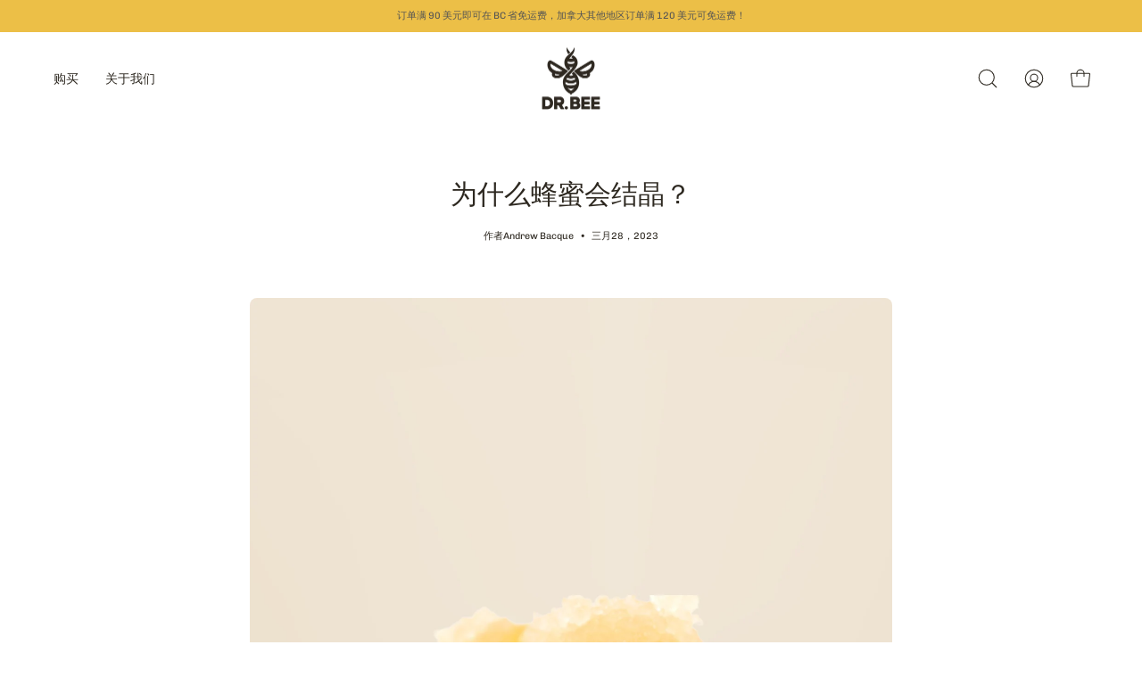

--- FILE ---
content_type: text/html; charset=utf-8
request_url: https://drbee.ca/zh/blogs/%E6%B6%88%E6%81%AF/why-does-honey-crystallize
body_size: 35865
content:
<!doctype html>
<html class="no-js no-touch" lang="zh-CN">
<head>
  <meta name="p:domain_verify" content="fa1fd4693b72b86ee3a60aa3567cb526"/>
  <meta name="google-site-verification" content="Ylc3GtB263lVptr8zoPHpB9QgWzYc5Dn4TO_v_wJtp4" />

  <!-- Google tag (gtag.js) -->
  <script async src="https://www.googletagmanager.com/gtag/js?id=G-H7SHGP241F"></script>
  <script>
    window.dataLayer = window.dataLayer || [];
    function gtag(){dataLayer.push(arguments);}
    gtag('js', new Date());
  
    gtag('config', 'G-H7SHGP241F');
  </script>
  
  <meta charset="utf-8">
  <meta http-equiv='X-UA-Compatible' content='IE=edge'>
  <meta name="viewport" content="width=device-width, height=device-height, initial-scale=1.0, minimum-scale=1.0">
  <link rel="canonical" href="https://drbee.ca/zh/blogs/%e6%b6%88%e6%81%af/why-does-honey-crystallize" />

  <link href="//drbee.ca/cdn/shop/t/14/assets/theme.css?v=65990787836273832501723559842" as="style" rel="preload">
  <link href="//drbee.ca/cdn/shop/t/14/assets/lazysizes.min.js?v=111431644619468174291723559842" as="script" rel="preload">
  <link href="//drbee.ca/cdn/shop/t/14/assets/vendor.js?v=63626716640784598841723559842" as="script" rel="preload">
  <link href="//drbee.ca/cdn/shop/t/14/assets/theme.js?v=130786546038705537081723559842" as="script" rel="preload">
  <link href="//drbee.ca/cdn/shop/t/14/assets/loading.svg?v=91665432863842511931723559842" as="image" rel="preload">

  <link rel="preconnect" href="https://cdn.shopify.com" crossorigin>
  <link rel="preconnect" href="https://fonts.shopify.com" crossorigin>
  <link rel="preconnect" href="https://monorail-edge.shopifysvc.com" crossorigin><link rel="shortcut icon" href="files/DrBee-Bee-RGB-Flat-Black-Small.png" type="image/png" />
  <title>为什么蜂蜜会结晶？ &ndash; Dr. Bee </title><meta name="description" content="您是否曾经打开一罐蜂蜜，发现它已经变成固体并呈颗粒状？别担心，这并不表明您的蜂蜜已经变质或不再可以安全食用。事实上，事实恰恰相反！ 结晶蜂蜜是一个完全自然的过程，当蜂蜜中的葡萄糖开始形成晶体时就会发生。有些人甚至更喜欢结晶蜂蜜的质地，因为它更容易涂抹，并为吐司增添一点酥脆感。 最好的部分？结晶蜂蜜是确保您获得纯净、无杂质蜂蜜的可靠方法。与可与水或玉米糖浆混合的加工蜂蜜不同，纯蜂蜜不含可能对健康有害的添加剂或化学物质。 因此，下次当您遇到一罐结晶蜂蜜时，请不要将其扔掉。拥抱自然过程，品尝美味、纯净的蜂蜜等待着您。 蜂蜜为什么会结晶？ 蜂蜜是一种过饱和（即低含水量）溶液，主要由葡萄糖和果糖组成。随着时间的推移，糖会与水分分离，导致蜂蜜结"><link rel="preload" as="font" href="//drbee.ca/cdn/fonts/chivo/chivo_n4.059fadbbf52d9f02350103459eb216e4b24c4661.woff2" type="font/woff2" crossorigin><link rel="preload" as="font" href="//drbee.ca/cdn/fonts/poppins/poppins_n5.ad5b4b72b59a00358afc706450c864c3c8323842.woff2" type="font/woff2" crossorigin>

<meta property="og:site_name" content="Dr. Bee ">
<meta property="og:url" content="https://drbee.ca/zh/blogs/%e6%b6%88%e6%81%af/why-does-honey-crystallize">
<meta property="og:title" content="为什么蜂蜜会结晶？">
<meta property="og:type" content="article">
<meta property="og:description" content="您是否曾经打开一罐蜂蜜，发现它已经变成固体并呈颗粒状？别担心，这并不表明您的蜂蜜已经变质或不再可以安全食用。事实上，事实恰恰相反！ 结晶蜂蜜是一个完全自然的过程，当蜂蜜中的葡萄糖开始形成晶体时就会发生。有些人甚至更喜欢结晶蜂蜜的质地，因为它更容易涂抹，并为吐司增添一点酥脆感。 最好的部分？结晶蜂蜜是确保您获得纯净、无杂质蜂蜜的可靠方法。与可与水或玉米糖浆混合的加工蜂蜜不同，纯蜂蜜不含可能对健康有害的添加剂或化学物质。 因此，下次当您遇到一罐结晶蜂蜜时，请不要将其扔掉。拥抱自然过程，品尝美味、纯净的蜂蜜等待着您。 蜂蜜为什么会结晶？ 蜂蜜是一种过饱和（即低含水量）溶液，主要由葡萄糖和果糖组成。随着时间的推移，糖会与水分分离，导致蜂蜜结"><meta property="og:image" content="http://drbee.ca/cdn/shop/articles/Crystallized_Honey_Blog_Post_2.png?v=1753742105">
  <meta property="og:image:secure_url" content="https://drbee.ca/cdn/shop/articles/Crystallized_Honey_Blog_Post_2.png?v=1753742105">
  <meta property="og:image:width" content="1391">
  <meta property="og:image:height" content="2000"><meta name="twitter:card" content="summary_large_image">
<meta name="twitter:title" content="为什么蜂蜜会结晶？">
<meta name="twitter:description" content="您是否曾经打开一罐蜂蜜，发现它已经变成固体并呈颗粒状？别担心，这并不表明您的蜂蜜已经变质或不再可以安全食用。事实上，事实恰恰相反！ 结晶蜂蜜是一个完全自然的过程，当蜂蜜中的葡萄糖开始形成晶体时就会发生。有些人甚至更喜欢结晶蜂蜜的质地，因为它更容易涂抹，并为吐司增添一点酥脆感。 最好的部分？结晶蜂蜜是确保您获得纯净、无杂质蜂蜜的可靠方法。与可与水或玉米糖浆混合的加工蜂蜜不同，纯蜂蜜不含可能对健康有害的添加剂或化学物质。 因此，下次当您遇到一罐结晶蜂蜜时，请不要将其扔掉。拥抱自然过程，品尝美味、纯净的蜂蜜等待着您。 蜂蜜为什么会结晶？ 蜂蜜是一种过饱和（即低含水量）溶液，主要由葡萄糖和果糖组成。随着时间的推移，糖会与水分分离，导致蜂蜜结"><style data-shopify>@font-face {
  font-family: Poppins;
  font-weight: 500;
  font-style: normal;
  font-display: swap;
  src: url("//drbee.ca/cdn/fonts/poppins/poppins_n5.ad5b4b72b59a00358afc706450c864c3c8323842.woff2") format("woff2"),
       url("//drbee.ca/cdn/fonts/poppins/poppins_n5.33757fdf985af2d24b32fcd84c9a09224d4b2c39.woff") format("woff");
}

@font-face {
  font-family: Chivo;
  font-weight: 400;
  font-style: normal;
  font-display: swap;
  src: url("//drbee.ca/cdn/fonts/chivo/chivo_n4.059fadbbf52d9f02350103459eb216e4b24c4661.woff2") format("woff2"),
       url("//drbee.ca/cdn/fonts/chivo/chivo_n4.f2f8fca8b7ff9f510fa7f09ffe5448b3504bccf5.woff") format("woff");
}



  @font-face {
  font-family: Poppins;
  font-weight: 600;
  font-style: normal;
  font-display: swap;
  src: url("//drbee.ca/cdn/fonts/poppins/poppins_n6.aa29d4918bc243723d56b59572e18228ed0786f6.woff2") format("woff2"),
       url("//drbee.ca/cdn/fonts/poppins/poppins_n6.5f815d845fe073750885d5b7e619ee00e8111208.woff") format("woff");
}




  @font-face {
  font-family: Poppins;
  font-weight: 100;
  font-style: normal;
  font-display: swap;
  src: url("//drbee.ca/cdn/fonts/poppins/poppins_n1.91f1f2f2f3840810961af59e3a012dcc97d8ef59.woff2") format("woff2"),
       url("//drbee.ca/cdn/fonts/poppins/poppins_n1.58d050ae3fe39914ce84b159a8c37ae874d01bfc.woff") format("woff");
}




  @font-face {
  font-family: Poppins;
  font-weight: 700;
  font-style: normal;
  font-display: swap;
  src: url("//drbee.ca/cdn/fonts/poppins/poppins_n7.56758dcf284489feb014a026f3727f2f20a54626.woff2") format("woff2"),
       url("//drbee.ca/cdn/fonts/poppins/poppins_n7.f34f55d9b3d3205d2cd6f64955ff4b36f0cfd8da.woff") format("woff");
}




  @font-face {
  font-family: Chivo;
  font-weight: 100;
  font-style: normal;
  font-display: swap;
  src: url("//drbee.ca/cdn/fonts/chivo/chivo_n1.4b2351ded2a8436c3479fd3f4338a07ee8e215ed.woff2") format("woff2"),
       url("//drbee.ca/cdn/fonts/chivo/chivo_n1.0f0cd8bbf54d5ed9f15989b3831604e4c6891afd.woff") format("woff");
}




  @font-face {
  font-family: Chivo;
  font-weight: 500;
  font-style: normal;
  font-display: swap;
  src: url("//drbee.ca/cdn/fonts/chivo/chivo_n5.c125a8c4bc0d09495fd5b46de945af4518af33bf.woff2") format("woff2"),
       url("//drbee.ca/cdn/fonts/chivo/chivo_n5.267686de1c9b5937c512531b839eb191c57b8b51.woff") format("woff");
}




  @font-face {
  font-family: Chivo;
  font-weight: 400;
  font-style: italic;
  font-display: swap;
  src: url("//drbee.ca/cdn/fonts/chivo/chivo_i4.95e9c0ba514943a715970b2897b31bdfdc9132b8.woff2") format("woff2"),
       url("//drbee.ca/cdn/fonts/chivo/chivo_i4.31da6515f3970f86ac14321ace1609bd161f315f.woff") format("woff");
}




  @font-face {
  font-family: Chivo;
  font-weight: 700;
  font-style: italic;
  font-display: swap;
  src: url("//drbee.ca/cdn/fonts/chivo/chivo_i7.0e5a75162c3ca7258edd3d59adf64e0fd118a226.woff2") format("woff2"),
       url("//drbee.ca/cdn/fonts/chivo/chivo_i7.f9fd944b04861b64efaebd9de502668b4b566567.woff") format("woff");
}


:root {--COLOR-BUTTON-PRIMARY-BG: #83804c;
  --COLOR-BUTTON-PRIMARY-BG-HOVER: #f2da9a;--PRIMARY-BG-TRANSITION: background 0s linear 0s;
    --PRIMARY-BG-TRANSITION-HOVER: background 0s linear 0.3s;--COLOR-BUTTON-PRIMARY-TEXT: #ffffff;--COLOR-BUTTON-PRIMARY-TEXT-HOVER: #2d2820;--COLOR-BUTTON-PRIMARY-BORDER: rgba(0,0,0,0);--PRIMARY-BUTTON-BORDER: var(--BORDER-WIDTH) solid var(--COLOR-BUTTON-PRIMARY-BG);--COLOR-BUTTON-PRIMARY-BORDER-HOVER: rgba(0,0,0,0);--PRIMARY-BUTTON-BORDER-HOVER: var(--BORDER-WIDTH) solid var(--COLOR-BUTTON-PRIMARY-BG-HOVER);--COLOR-BUTTON-PRIMARY-FADE: rgba(131, 128, 76, 0.05);
  --COLOR-BUTTON-PRIMARY-BG-ALPHA-50: rgba(131, 128, 76, 0.5);
  --COLOR-BUTTON-PRIMARY-TEXT-ALPHA-50: rgba(255, 255, 255, 0.5);

  --COLOR-BUTTON-SECONDARY-BG: #ecbf47;
  --COLOR-BUTTON-SECONDARY-BG-HOVER: #f2da9a;--SECONDARY-BG-TRANSITION: background 0s linear 0s;
    --SECONDARY-BG-TRANSITION-HOVER: background 0s linear 0.3s;--COLOR-BUTTON-SECONDARY-TEXT: #000000;--COLOR-BUTTON-SECONDARY-TEXT-HOVER: #2d2820;--COLOR-BUTTON-SECONDARY-BORDER: rgba(0,0,0,0);--SECONDARY-BUTTON-BORDER: var(--BORDER-WIDTH) solid var(--COLOR-BUTTON-SECONDARY-BG);--COLOR-BUTTON-SECONDARY-BORDER-HOVER: rgba(0,0,0,0);--SECONDARY-BUTTON-BORDER-HOVER: var(--BORDER-WIDTH) solid var(--COLOR-BUTTON-SECONDARY-BG-HOVER);--COLOR-BUTTON-SECONDARY-TEXT-ALPHA-50: rgba(0, 0, 0, 0.5);

  --COLOR-HEADING: #2d2820;
  --COLOR-TEXT: #2d2820;
  --COLOR-TEXT-DARKEN: #000000;
  --COLOR-TEXT-LIGHTEN: #695d4a;
  --COLOR-TEXT-ALPHA-5: rgba(45, 40, 32, 0.05);
  --COLOR-TEXT-ALPHA-8: rgba(45, 40, 32, 0.08);
  --COLOR-TEXT-ALPHA-10: rgba(45, 40, 32, 0.1);
  --COLOR-TEXT-ALPHA-15: rgba(45, 40, 32, 0.15);
  --COLOR-TEXT-ALPHA-20: rgba(45, 40, 32, 0.2);
  --COLOR-TEXT-ALPHA-25: rgba(45, 40, 32, 0.25);
  --COLOR-TEXT-ALPHA-50: rgba(45, 40, 32, 0.5);
  --COLOR-TEXT-ALPHA-60: rgba(45, 40, 32, 0.6);
  --COLOR-TEXT-ALPHA-85: rgba(45, 40, 32, 0.85);

  --COLOR-BG: #ffffff;
  --COLOR-BG-ALPHA-25: rgba(255, 255, 255, 0.25);
  --COLOR-BG-ALPHA-35: rgba(255, 255, 255, 0.35);
  --COLOR-BG-ALPHA-60: rgba(255, 255, 255, 0.6);
  --COLOR-BG-ALPHA-65: rgba(255, 255, 255, 0.65);
  --COLOR-BG-ALPHA-85: rgba(255, 255, 255, 0.85);
  --COLOR-BG-OVERLAY: rgba(255, 255, 255, 0.75);
  --COLOR-BG-DARKEN: #e6e6e6;
  --COLOR-BG-LIGHTEN-DARKEN: #e6e6e6;
  --COLOR-BG-LIGHTEN-DARKEN-2: #cdcdcd;
  --COLOR-BG-LIGHTEN-DARKEN-3: #b3b3b3;
  --COLOR-BG-LIGHTEN-DARKEN-4: #9a9a9a;
  --COLOR-BG-LIGHTEN-DARKEN-CONTRAST: #b3b3b3;
  --COLOR-BG-LIGHTEN-DARKEN-CONTRAST-2: #999999;
  --COLOR-BG-LIGHTEN-DARKEN-CONTRAST-3: #808080;
  --COLOR-BG-LIGHTEN-DARKEN-CONTRAST-4: #666666;

  --COLOR-BG-SECONDARY: #ecbf47;
  --COLOR-BG-SECONDARY-LIGHTEN-DARKEN: #e7af19;
  --COLOR-BG-SECONDARY-LIGHTEN-DARKEN-CONTRAST: #2f2405;

  --COLOR-BG-ACCENT: #f7f7f7;

  --COLOR-INPUT-BG: #ffffff;

  --COLOR-ACCENT: #f2da9a;
  --COLOR-ACCENT-TEXT: #000;

  --COLOR-TAG-SAVING: #d43747;
  --COLOR-TAG-SAVING-TEXT: #fff;

  --COLOR-TAG-CUSTOM: #2d2820;
  --COLOR-TAG-TEXT: #fff;

  --COLOR-BORDER: #7f7973;
  --COLOR-BORDER-ALPHA-15: rgba(127, 121, 115, 0.15);
  --COLOR-BORDER-ALPHA-30: rgba(127, 121, 115, 0.3);
  --COLOR-BORDER-ALPHA-50: rgba(127, 121, 115, 0.5);
  --COLOR-BORDER-ALPHA-65: rgba(127, 121, 115, 0.65);
  --COLOR-BORDER-LIGHTEN-DARKEN: #c8c5c3;
  --COLOR-BORDER-HAIRLINE: #f7f7f7;

  --COLOR-WHITE-BLACK: fff;
  --COLOR-BLACK-WHITE: #000;--COLOR-DISABLED-GREY: rgba(45, 40, 32, 0.05);
  --COLOR-DISABLED-GREY-DARKEN: rgba(45, 40, 32, 0.45);
  --COLOR-ERROR: #D02E2E;
  --COLOR-ERROR-BG: #f3cbcb;
  --COLOR-SUCCESS: #56AD6A;
  --COLOR-SUCCESS-BG: #ECFEF0;
  --COLOR-WARN: #ECBD5E;
  --COLOR-TRANSPARENT: rgba(255, 255, 255, 0);
  --COLOR-WHITE: #fff;
  --COLOR-WHITE-ALPHA-50: rgba(255, 255, 255, 0.5);
  --COLOR-WHITE-ALPHA-60: rgba(255, 255, 255, 0.6);
  --COLOR-BLACK: #000;
  --COLOR-BLACK-ALPHA-20: rgba(0, 0, 0, 0.2);
  --COLOR-BLACK-ALPHA-50: rgba(0, 0, 0, 0.5);
  --COLOR-BLACK-ALPHA-60: rgba(0, 0, 0, 0.6);--FONT-STACK-BODY: "Proxima Nova", Chivo, sans-serif;
  --FONT-STYLE-BODY: normal;
  --FONT-STYLE-BODY-ITALIC: italic;
  --FONT-ADJUST-BODY: 0.9;

  --FONT-WEIGHT-BODY: 400;
  --FONT-WEIGHT-BODY-LIGHT: 100;
  --FONT-WEIGHT-BODY-MEDIUM: 700;
  --FONT-WEIGHT-BODY-BOLD: 500;

  --FONT-STACK-HEADING: "Proxima Nova", Poppins, sans-serif;
  --FONT-STYLE-HEADING: normal;
  --FONT-STYLE-HEADING-ITALIC: italic;
  --FONT-ADJUST-HEADING: 0.75;

  --FONT-WEIGHT-HEADING: 500;
  --FONT-WEIGHT-HEADING-LIGHT: 100;
  --FONT-WEIGHT-HEADING-MEDIUM: 700;
  --FONT-WEIGHT-HEADING-BOLD: 600;

  --FONT-STACK-NAV: "Proxima Nova", Chivo, sans-serif;
  --FONT-STYLE-NAV: normal;
  --FONT-STYLE-NAV-ITALIC: italic;
  --FONT-ADJUST-NAV: 0.9;

  --FONT-WEIGHT-NAV: 400;
  --FONT-WEIGHT-NAV-LIGHT: 100;
  --FONT-WEIGHT-NAV-MEDIUM: 700;
  --FONT-WEIGHT-NAV-BOLD: 500;

  --FONT-STACK-BUTTON: "Proxima Nova", Chivo, sans-serif;
  --FONT-STYLE-BUTTON: normal;
  --FONT-STYLE-BUTTON-ITALIC: italic;
  --FONT-ADJUST-BUTTON: 0.9;

  --FONT-WEIGHT-BUTTON: 400;
  --FONT-WEIGHT-BUTTON-MEDIUM: 700;
  --FONT-WEIGHT-BUTTON-BOLD: 500;

  --FONT-STACK-SUBHEADING: "Proxima Nova", Chivo, sans-serif;
  --FONT-STYLE-SUBHEADING: normal;
  --FONT-STYLE-SUBHEADING-ITALIC: italic;
  --FONT-ADJUST-SUBHEADING: 1.0;

  --FONT-WEIGHT-SUBHEADING: 400;
  --FONT-WEIGHT-SUBHEADING-LIGHT: 100;
  --FONT-WEIGHT-SUBHEADING-MEDIUM: 700;
  --FONT-WEIGHT-SUBHEADING-BOLD: 500;

  --LETTER-SPACING-SUBHEADING: 0.0em;
  --LETTER-SPACING-BUTTON: 0.0em;

  --BUTTON-TEXT-CAPS: uppercase;
  --SUBHEADING-TEXT-CAPS: none;--FONT-SIZE-INPUT: 1rem;--RADIUS: 8px;
  --RADIUS-SMALL: 8px;
  --RADIUS-TINY: 8px;
  --RADIUS-BADGE: 3px;
  --RADIUS-CHECKBOX: 4px;
  --RADIUS-TEXTAREA: 8px;--PRODUCT-MEDIA-PADDING-TOP: 130.0%;--BORDER-WIDTH: 1px;--STROKE-WIDTH: 12px;--SITE-WIDTH: 1440px;
  --SITE-WIDTH-NARROW: 840px;--ICON-ARROW-RIGHT: url( "//drbee.ca/cdn/shop/t/14/assets/icon-chevron-right.svg?v=115618353204357621731723559842" );--loading-svg: url( "//drbee.ca/cdn/shop/t/14/assets/loading.svg?v=91665432863842511931723559842" );
  --icon-check: url( "//drbee.ca/cdn/shop/t/14/assets/icon-check.svg?v=175316081881880408121723559842" );
  --icon-check-swatch: url( "//drbee.ca/cdn/shop/t/14/assets/icon-check-swatch.svg?v=131897745589030387781723559842" );
  --icon-zoom-in: url( "//drbee.ca/cdn/shop/t/14/assets/icon-zoom-in.svg?v=157433013461716915331723559842" );
  --icon-zoom-out: url( "//drbee.ca/cdn/shop/t/14/assets/icon-zoom-out.svg?v=164909107869959372931723559842" );--collection-sticky-bar-height: 0;
  --collection-image-padding-top: 60%;

  --drawer-width: 400px;
  --drawer-transition: transform 0.4s cubic-bezier(0.46, 0.01, 0.32, 1);--full-height: 100vh;
  --header-height: 60px;
  --has-scrolled-header-height: 60px;
  --announcement-height: 0px;
  --content-full: calc(100vh - var(--header-height) - var(--announcement-height));--gutter: 60px;
  --gutter-mobile: 20px;
  --grid-gutter: 20px;
  --grid-gutter-mobile: 35px;--inner: 20px;
  --inner-tablet: 18px;
  --inner-mobile: 16px;--grid: repeat(4, minmax(0, 1fr));
  --grid-tablet: repeat(2, minmax(0, 1fr));
  --grid-mobile: repeat(2, minmax(0, 1fr));
  --megamenu-grid: repeat(4, minmax(0, 1fr));
  --grid-row: 1 / span 4;--scrollbar-width: 0px;--overlay: #000;
  --overlay-opacity: 1;--swatch-width: 40px;
  --swatch-height: 20px;
  --swatch-size: 42px;
  --swatch-size-mobile: 30px;

  
  --move-offset: 20px;

  
  --autoplay-speed: 2200ms;

  

    --filter-bg: 1.0;
    --product-filter-bg: 1.0;}</style><link href="//drbee.ca/cdn/shop/t/14/assets/theme.css?v=65990787836273832501723559842" rel="stylesheet" type="text/css" media="all" /><link rel="preload" href="//drbee.ca/cdn/shop/t/14/assets/gdc-custom.css?v=7097761646769683571723559842" as="style" onload="this.onload=null;this.rel='stylesheet'">
  <noscript><link rel="stylesheet" href="//drbee.ca/cdn/shop/t/14/assets/gdc-custom.css?v=7097761646769683571723559842"></noscript><script type="text/javascript">
    if (window.MSInputMethodContext && document.documentMode) {
      var scripts = document.getElementsByTagName('script')[0];
      var polyfill = document.createElement("script");
      polyfill.defer = true;
      polyfill.src = "//drbee.ca/cdn/shop/t/14/assets/ie11.js?v=164037955086922138091723559842";

      scripts.parentNode.insertBefore(polyfill, scripts);

      document.documentElement.classList.add('ie11');
    } else {
      document.documentElement.className = document.documentElement.className.replace('no-js', 'js');
    }

    document.addEventListener('lazyloaded', (e) => {
      const lazyImage = e.target.parentNode;
      if (lazyImage.classList.contains('lazy-image')) {
        // Wait for the fade in images animation to complete
        setTimeout(() => {
          lazyImage.style.backgroundImage = 'none';
        }, 500);
      }
    });

    let root = '/zh';
    if (root[root.length - 1] !== '/') {
      root = `${root}/`;
    }

    window.theme = {
      assets: {
        photoswipe: '//drbee.ca/cdn/shop/t/14/assets/photoswipe.js?v=108660782622152556431723559842',
        smoothscroll: '//drbee.ca/cdn/shop/t/14/assets/smoothscroll.js?v=37906625415260927261723559842',
        no_image: "files/ExG57HwU.png",
        swatches: '//drbee.ca/cdn/shop/t/14/assets/swatches.json?v=108341084980828767351723559842',
        base: "//drbee.ca/cdn/shop/t/14/assets/"
      },
      routes: {
        root: root,
        cart_url: "\/zh\/cart",
        cart_add_url: "\/zh\/cart\/add",
        cart_change_url: "\/zh\/cart\/change",
        shop_url: "https:\/\/drbee.ca",
        search_url: "\/zh\/search",
        product_recommendations_url: "\/zh\/recommendations\/products"
      },
      strings: {
        add_to_cart: "添加到购物车",
        cart_acceptance_error: "您必须接受我们的条款和条件。",
        cart_empty: "您的购物车目前是空的。",
        cart_price: "价格",
        cart_quantity: "数量",
        cart_items_one: "{{ count }}项",
        cart_items_many: "{{ count }}项",
        cart_title: "大车",
        cart_total: "全部的",
        continue_shopping: "继续购物",
        free: "自由的",
        limit_error: "抱歉，我们的产品似乎不够。",
        no_results: "未找到结果",
        preorder: "预购",
        remove: "消除",
        results_one: " 结果",
        results_other: " 结果",
        sale_badge_text: "销售",
        saving_badge: "节省{{ discount }}",
        saving_up_to_badge: "最多可节省{{ discount }}",
        sold_out: "售罄",
        subscription: "订阅",
        unavailable: "不可用",
        unit_price_label: "单价",
        unit_price_separator: "每",
        view_all: "查看全部",
        zero_qty_error: "数量必须大于 0。",
        delete_confirm: "您确定要删除该地址吗？",
        newsletter_product_availability: "可用时通知我"
      },
      icons: {
        plus: '<svg aria-hidden="true" focusable="false" role="presentation" class="icon icon-toggle-plus" viewBox="0 0 192 192"><path d="M30 96h132M96 30v132" stroke="currentColor" stroke-linecap="round" stroke-linejoin="round"/></svg>',
        minus: '<svg aria-hidden="true" focusable="false" role="presentation" class="icon icon-toggle-minus" viewBox="0 0 192 192"><path d="M30 96h132" stroke="currentColor" stroke-linecap="round" stroke-linejoin="round"/></svg>',
        close: '<svg aria-hidden="true" focusable="false" role="presentation" class="icon icon-close" viewBox="0 0 192 192"><path d="M150 42L42 150M150 150L42 42" stroke="currentColor" stroke-linecap="round" stroke-linejoin="round"/></svg>'
      },
      settings: {
        animations: true,
        cartType: "drawer",
        enableAcceptTerms: false,
        enableInfinityScroll: true,
        enablePaymentButton: true,
        gridImageSize: "cover",
        gridImageAspectRatio: 1.3,
        mobileMenuBehaviour: "link",
        productGridHover: "image",
        savingBadgeType: "percentage",
        showSaleBadge: true,
        showSoldBadge: true,
        showSavingBadge: true,
        quickBuy: "quick_buy",
        currency_code_enable: false,
        hideInventoryCount: true,
        enableColorSwatchesCollection: true,
      },
      sizes: {
        mobile: 480,
        small: 768,
        large: 1024,
        widescreen: 1440
      },
      moneyFormat: "${{amount}}",
      moneyWithCurrencyFormat: "${{amount}} CAD",
      info: {
        name: 'Palo Alto'
      },
      version: '4.6.3'
    };
    window.lazySizesConfig = window.lazySizesConfig || {};
    window.lazySizesConfig.preloadAfterLoad = true;
    window.PaloAlto = window.PaloAlto || {};
    window.slate = window.slate || {};
    window.isHeaderTransparent = false;
    window.initialHeaderHeight = 60;
    window.hasScrolledHeaderHeight = 60;
    window.lastWindowWidth = window.innerWidth || document.documentElement.clientWidth;
  </script>
  <script src="//drbee.ca/cdn/shop/t/14/assets/lazysizes.min.js?v=111431644619468174291723559842" async="async"></script><script defer src="https://cdn.jsdelivr.net/npm/alpinejs@3.x.x/dist/cdn.min.js"></script>
  <script src="//drbee.ca/cdn/shop/t/14/assets/vendor.js?v=63626716640784598841723559842" defer="defer"></script>
  <script src="//drbee.ca/cdn/shop/t/14/assets/theme.js?v=130786546038705537081723559842" defer="defer"></script>
  <script src="//drbee.ca/cdn/shop/t/14/assets/gdc-custom.js?v=138792041864139615121723559842" defer="defer"></script>

  <script>window.performance && window.performance.mark && window.performance.mark('shopify.content_for_header.start');</script><meta name="facebook-domain-verification" content="7b9mkdfaemrf7swnpomjohtymhsj8n">
<meta name="google-site-verification" content="vjIVYONTnno08i63qSaPwsEuU_4v_9SGiSwdjlhJudI">
<meta id="shopify-digital-wallet" name="shopify-digital-wallet" content="/72369897792/digital_wallets/dialog">
<meta name="shopify-checkout-api-token" content="9118dc9a2311b384bc0cfa9ceabd9bff">
<link rel="alternate" type="application/atom+xml" title="Feed" href="/zh/blogs/%E6%B6%88%E6%81%AF.atom" />
<link rel="alternate" hreflang="x-default" href="https://drbee.ca/blogs/news/why-does-honey-crystallize">
<link rel="alternate" hreflang="en" href="https://drbee.ca/blogs/news/why-does-honey-crystallize">
<link rel="alternate" hreflang="zh-Hans" href="https://drbee.ca/zh/blogs/%E6%B6%88%E6%81%AF/why-does-honey-crystallize">
<link rel="alternate" hreflang="zh-Hans-CA" href="https://drbee.ca/zh/blogs/%E6%B6%88%E6%81%AF/why-does-honey-crystallize">
<script async="async" src="/checkouts/internal/preloads.js?locale=zh-CA"></script>
<link rel="preconnect" href="https://shop.app" crossorigin="anonymous">
<script async="async" src="https://shop.app/checkouts/internal/preloads.js?locale=zh-CA&shop_id=72369897792" crossorigin="anonymous"></script>
<script id="apple-pay-shop-capabilities" type="application/json">{"shopId":72369897792,"countryCode":"CA","currencyCode":"CAD","merchantCapabilities":["supports3DS"],"merchantId":"gid:\/\/shopify\/Shop\/72369897792","merchantName":"Dr. Bee ","requiredBillingContactFields":["postalAddress","email","phone"],"requiredShippingContactFields":["postalAddress","email","phone"],"shippingType":"shipping","supportedNetworks":["visa","masterCard","discover","interac"],"total":{"type":"pending","label":"Dr. Bee ","amount":"1.00"},"shopifyPaymentsEnabled":true,"supportsSubscriptions":true}</script>
<script id="shopify-features" type="application/json">{"accessToken":"9118dc9a2311b384bc0cfa9ceabd9bff","betas":["rich-media-storefront-analytics"],"domain":"drbee.ca","predictiveSearch":true,"shopId":72369897792,"locale":"zh-cn"}</script>
<script>var Shopify = Shopify || {};
Shopify.shop = "dr-bee-honeyland.myshopify.com";
Shopify.locale = "zh-CN";
Shopify.currency = {"active":"CAD","rate":"1.0"};
Shopify.country = "CA";
Shopify.theme = {"name":"GDC Edits","id":169877373248,"schema_name":"Palo Alto","schema_version":"4.6.3","theme_store_id":777,"role":"main"};
Shopify.theme.handle = "null";
Shopify.theme.style = {"id":null,"handle":null};
Shopify.cdnHost = "drbee.ca/cdn";
Shopify.routes = Shopify.routes || {};
Shopify.routes.root = "/zh/";</script>
<script type="module">!function(o){(o.Shopify=o.Shopify||{}).modules=!0}(window);</script>
<script>!function(o){function n(){var o=[];function n(){o.push(Array.prototype.slice.apply(arguments))}return n.q=o,n}var t=o.Shopify=o.Shopify||{};t.loadFeatures=n(),t.autoloadFeatures=n()}(window);</script>
<script>
  window.ShopifyPay = window.ShopifyPay || {};
  window.ShopifyPay.apiHost = "shop.app\/pay";
  window.ShopifyPay.redirectState = null;
</script>
<script id="shop-js-analytics" type="application/json">{"pageType":"article"}</script>
<script defer="defer" async type="module" src="//drbee.ca/cdn/shopifycloud/shop-js/modules/v2/client.init-shop-cart-sync_DF731VOk.zh-CN.esm.js"></script>
<script defer="defer" async type="module" src="//drbee.ca/cdn/shopifycloud/shop-js/modules/v2/chunk.common_BjuTtzQd.esm.js"></script>
<script type="module">
  await import("//drbee.ca/cdn/shopifycloud/shop-js/modules/v2/client.init-shop-cart-sync_DF731VOk.zh-CN.esm.js");
await import("//drbee.ca/cdn/shopifycloud/shop-js/modules/v2/chunk.common_BjuTtzQd.esm.js");

  window.Shopify.SignInWithShop?.initShopCartSync?.({"fedCMEnabled":true,"windoidEnabled":true});

</script>
<script>
  window.Shopify = window.Shopify || {};
  if (!window.Shopify.featureAssets) window.Shopify.featureAssets = {};
  window.Shopify.featureAssets['shop-js'] = {"shop-cart-sync":["modules/v2/client.shop-cart-sync_BMhtK9E2.zh-CN.esm.js","modules/v2/chunk.common_BjuTtzQd.esm.js"],"init-fed-cm":["modules/v2/client.init-fed-cm_ChKWE8QW.zh-CN.esm.js","modules/v2/chunk.common_BjuTtzQd.esm.js"],"shop-button":["modules/v2/client.shop-button_gLtb4kow.zh-CN.esm.js","modules/v2/chunk.common_BjuTtzQd.esm.js"],"shop-cash-offers":["modules/v2/client.shop-cash-offers_Cd75Qki4.zh-CN.esm.js","modules/v2/chunk.common_BjuTtzQd.esm.js","modules/v2/chunk.modal_DGevVa0B.esm.js"],"init-windoid":["modules/v2/client.init-windoid_BSlVRwR5.zh-CN.esm.js","modules/v2/chunk.common_BjuTtzQd.esm.js"],"shop-toast-manager":["modules/v2/client.shop-toast-manager_RkiWDYQq.zh-CN.esm.js","modules/v2/chunk.common_BjuTtzQd.esm.js"],"init-shop-email-lookup-coordinator":["modules/v2/client.init-shop-email-lookup-coordinator_Y9tTZFdv.zh-CN.esm.js","modules/v2/chunk.common_BjuTtzQd.esm.js"],"init-shop-cart-sync":["modules/v2/client.init-shop-cart-sync_DF731VOk.zh-CN.esm.js","modules/v2/chunk.common_BjuTtzQd.esm.js"],"avatar":["modules/v2/client.avatar_BTnouDA3.zh-CN.esm.js"],"pay-button":["modules/v2/client.pay-button_BMUWv-Xt.zh-CN.esm.js","modules/v2/chunk.common_BjuTtzQd.esm.js"],"init-customer-accounts":["modules/v2/client.init-customer-accounts_BE6_0VRa.zh-CN.esm.js","modules/v2/client.shop-login-button_atjYQZQw.zh-CN.esm.js","modules/v2/chunk.common_BjuTtzQd.esm.js","modules/v2/chunk.modal_DGevVa0B.esm.js"],"init-shop-for-new-customer-accounts":["modules/v2/client.init-shop-for-new-customer-accounts_CnyV3M27.zh-CN.esm.js","modules/v2/client.shop-login-button_atjYQZQw.zh-CN.esm.js","modules/v2/chunk.common_BjuTtzQd.esm.js","modules/v2/chunk.modal_DGevVa0B.esm.js"],"shop-login-button":["modules/v2/client.shop-login-button_atjYQZQw.zh-CN.esm.js","modules/v2/chunk.common_BjuTtzQd.esm.js","modules/v2/chunk.modal_DGevVa0B.esm.js"],"init-customer-accounts-sign-up":["modules/v2/client.init-customer-accounts-sign-up_CwfPmqI7.zh-CN.esm.js","modules/v2/client.shop-login-button_atjYQZQw.zh-CN.esm.js","modules/v2/chunk.common_BjuTtzQd.esm.js","modules/v2/chunk.modal_DGevVa0B.esm.js"],"shop-follow-button":["modules/v2/client.shop-follow-button_CoQ_EElg.zh-CN.esm.js","modules/v2/chunk.common_BjuTtzQd.esm.js","modules/v2/chunk.modal_DGevVa0B.esm.js"],"checkout-modal":["modules/v2/client.checkout-modal_B8hI39mv.zh-CN.esm.js","modules/v2/chunk.common_BjuTtzQd.esm.js","modules/v2/chunk.modal_DGevVa0B.esm.js"],"lead-capture":["modules/v2/client.lead-capture_D_jcpqCM.zh-CN.esm.js","modules/v2/chunk.common_BjuTtzQd.esm.js","modules/v2/chunk.modal_DGevVa0B.esm.js"],"shop-login":["modules/v2/client.shop-login_pDqjq2n4.zh-CN.esm.js","modules/v2/chunk.common_BjuTtzQd.esm.js","modules/v2/chunk.modal_DGevVa0B.esm.js"],"payment-terms":["modules/v2/client.payment-terms_CxygmIZF.zh-CN.esm.js","modules/v2/chunk.common_BjuTtzQd.esm.js","modules/v2/chunk.modal_DGevVa0B.esm.js"]};
</script>
<script>(function() {
  var isLoaded = false;
  function asyncLoad() {
    if (isLoaded) return;
    isLoaded = true;
    var urls = ["\/\/swymv3free-01.azureedge.net\/code\/swym-shopify.js?shop=dr-bee-honeyland.myshopify.com","https:\/\/static.klaviyo.com\/onsite\/js\/klaviyo.js?company_id=U34AHN\u0026shop=dr-bee-honeyland.myshopify.com","https:\/\/cdn.hextom.com\/js\/freeshippingbar.js?shop=dr-bee-honeyland.myshopify.com"];
    for (var i = 0; i < urls.length; i++) {
      var s = document.createElement('script');
      s.type = 'text/javascript';
      s.async = true;
      s.src = urls[i];
      var x = document.getElementsByTagName('script')[0];
      x.parentNode.insertBefore(s, x);
    }
  };
  if(window.attachEvent) {
    window.attachEvent('onload', asyncLoad);
  } else {
    window.addEventListener('load', asyncLoad, false);
  }
})();</script>
<script id="__st">var __st={"a":72369897792,"offset":-28800,"reqid":"fa3bca2c-1238-40ac-8349-1cc489188fbc-1768793103","pageurl":"drbee.ca\/zh\/blogs\/%E6%B6%88%E6%81%AF\/why-does-honey-crystallize","s":"articles-605061513536","u":"0ed6a47cbf2c","p":"article","rtyp":"article","rid":605061513536};</script>
<script>window.ShopifyPaypalV4VisibilityTracking = true;</script>
<script id="captcha-bootstrap">!function(){'use strict';const t='contact',e='account',n='new_comment',o=[[t,t],['blogs',n],['comments',n],[t,'customer']],c=[[e,'customer_login'],[e,'guest_login'],[e,'recover_customer_password'],[e,'create_customer']],r=t=>t.map((([t,e])=>`form[action*='/${t}']:not([data-nocaptcha='true']) input[name='form_type'][value='${e}']`)).join(','),a=t=>()=>t?[...document.querySelectorAll(t)].map((t=>t.form)):[];function s(){const t=[...o],e=r(t);return a(e)}const i='password',u='form_key',d=['recaptcha-v3-token','g-recaptcha-response','h-captcha-response',i],f=()=>{try{return window.sessionStorage}catch{return}},m='__shopify_v',_=t=>t.elements[u];function p(t,e,n=!1){try{const o=window.sessionStorage,c=JSON.parse(o.getItem(e)),{data:r}=function(t){const{data:e,action:n}=t;return t[m]||n?{data:e,action:n}:{data:t,action:n}}(c);for(const[e,n]of Object.entries(r))t.elements[e]&&(t.elements[e].value=n);n&&o.removeItem(e)}catch(o){console.error('form repopulation failed',{error:o})}}const l='form_type',E='cptcha';function T(t){t.dataset[E]=!0}const w=window,h=w.document,L='Shopify',v='ce_forms',y='captcha';let A=!1;((t,e)=>{const n=(g='f06e6c50-85a8-45c8-87d0-21a2b65856fe',I='https://cdn.shopify.com/shopifycloud/storefront-forms-hcaptcha/ce_storefront_forms_captcha_hcaptcha.v1.5.2.iife.js',D={infoText:'受 hCaptcha 保护',privacyText:'隐私',termsText:'条款'},(t,e,n)=>{const o=w[L][v],c=o.bindForm;if(c)return c(t,g,e,D).then(n);var r;o.q.push([[t,g,e,D],n]),r=I,A||(h.body.append(Object.assign(h.createElement('script'),{id:'captcha-provider',async:!0,src:r})),A=!0)});var g,I,D;w[L]=w[L]||{},w[L][v]=w[L][v]||{},w[L][v].q=[],w[L][y]=w[L][y]||{},w[L][y].protect=function(t,e){n(t,void 0,e),T(t)},Object.freeze(w[L][y]),function(t,e,n,w,h,L){const[v,y,A,g]=function(t,e,n){const i=e?o:[],u=t?c:[],d=[...i,...u],f=r(d),m=r(i),_=r(d.filter((([t,e])=>n.includes(e))));return[a(f),a(m),a(_),s()]}(w,h,L),I=t=>{const e=t.target;return e instanceof HTMLFormElement?e:e&&e.form},D=t=>v().includes(t);t.addEventListener('submit',(t=>{const e=I(t);if(!e)return;const n=D(e)&&!e.dataset.hcaptchaBound&&!e.dataset.recaptchaBound,o=_(e),c=g().includes(e)&&(!o||!o.value);(n||c)&&t.preventDefault(),c&&!n&&(function(t){try{if(!f())return;!function(t){const e=f();if(!e)return;const n=_(t);if(!n)return;const o=n.value;o&&e.removeItem(o)}(t);const e=Array.from(Array(32),(()=>Math.random().toString(36)[2])).join('');!function(t,e){_(t)||t.append(Object.assign(document.createElement('input'),{type:'hidden',name:u})),t.elements[u].value=e}(t,e),function(t,e){const n=f();if(!n)return;const o=[...t.querySelectorAll(`input[type='${i}']`)].map((({name:t})=>t)),c=[...d,...o],r={};for(const[a,s]of new FormData(t).entries())c.includes(a)||(r[a]=s);n.setItem(e,JSON.stringify({[m]:1,action:t.action,data:r}))}(t,e)}catch(e){console.error('failed to persist form',e)}}(e),e.submit())}));const S=(t,e)=>{t&&!t.dataset[E]&&(n(t,e.some((e=>e===t))),T(t))};for(const o of['focusin','change'])t.addEventListener(o,(t=>{const e=I(t);D(e)&&S(e,y())}));const B=e.get('form_key'),M=e.get(l),P=B&&M;t.addEventListener('DOMContentLoaded',(()=>{const t=y();if(P)for(const e of t)e.elements[l].value===M&&p(e,B);[...new Set([...A(),...v().filter((t=>'true'===t.dataset.shopifyCaptcha))])].forEach((e=>S(e,t)))}))}(h,new URLSearchParams(w.location.search),n,t,e,['guest_login'])})(!0,!0)}();</script>
<script integrity="sha256-4kQ18oKyAcykRKYeNunJcIwy7WH5gtpwJnB7kiuLZ1E=" data-source-attribution="shopify.loadfeatures" defer="defer" src="//drbee.ca/cdn/shopifycloud/storefront/assets/storefront/load_feature-a0a9edcb.js" crossorigin="anonymous"></script>
<script crossorigin="anonymous" defer="defer" src="//drbee.ca/cdn/shopifycloud/storefront/assets/shopify_pay/storefront-65b4c6d7.js?v=20250812"></script>
<script data-source-attribution="shopify.dynamic_checkout.dynamic.init">var Shopify=Shopify||{};Shopify.PaymentButton=Shopify.PaymentButton||{isStorefrontPortableWallets:!0,init:function(){window.Shopify.PaymentButton.init=function(){};var t=document.createElement("script");t.src="https://drbee.ca/cdn/shopifycloud/portable-wallets/latest/portable-wallets.zh-cn.js",t.type="module",document.head.appendChild(t)}};
</script>
<script data-source-attribution="shopify.dynamic_checkout.buyer_consent">
  function portableWalletsHideBuyerConsent(e){var t=document.getElementById("shopify-buyer-consent"),n=document.getElementById("shopify-subscription-policy-button");t&&n&&(t.classList.add("hidden"),t.setAttribute("aria-hidden","true"),n.removeEventListener("click",e))}function portableWalletsShowBuyerConsent(e){var t=document.getElementById("shopify-buyer-consent"),n=document.getElementById("shopify-subscription-policy-button");t&&n&&(t.classList.remove("hidden"),t.removeAttribute("aria-hidden"),n.addEventListener("click",e))}window.Shopify?.PaymentButton&&(window.Shopify.PaymentButton.hideBuyerConsent=portableWalletsHideBuyerConsent,window.Shopify.PaymentButton.showBuyerConsent=portableWalletsShowBuyerConsent);
</script>
<script data-source-attribution="shopify.dynamic_checkout.cart.bootstrap">document.addEventListener("DOMContentLoaded",(function(){function t(){return document.querySelector("shopify-accelerated-checkout-cart, shopify-accelerated-checkout")}if(t())Shopify.PaymentButton.init();else{new MutationObserver((function(e,n){t()&&(Shopify.PaymentButton.init(),n.disconnect())})).observe(document.body,{childList:!0,subtree:!0})}}));
</script>
<link id="shopify-accelerated-checkout-styles" rel="stylesheet" media="screen" href="https://drbee.ca/cdn/shopifycloud/portable-wallets/latest/accelerated-checkout-backwards-compat.css" crossorigin="anonymous">
<style id="shopify-accelerated-checkout-cart">
        #shopify-buyer-consent {
  margin-top: 1em;
  display: inline-block;
  width: 100%;
}

#shopify-buyer-consent.hidden {
  display: none;
}

#shopify-subscription-policy-button {
  background: none;
  border: none;
  padding: 0;
  text-decoration: underline;
  font-size: inherit;
  cursor: pointer;
}

#shopify-subscription-policy-button::before {
  box-shadow: none;
}

      </style>

<script>window.performance && window.performance.mark && window.performance.mark('shopify.content_for_header.end');</script>

<!-- BEGIN app block: shopify://apps/klaviyo-email-marketing-sms/blocks/klaviyo-onsite-embed/2632fe16-c075-4321-a88b-50b567f42507 -->












  <script async src="https://static.klaviyo.com/onsite/js/U34AHN/klaviyo.js?company_id=U34AHN"></script>
  <script>!function(){if(!window.klaviyo){window._klOnsite=window._klOnsite||[];try{window.klaviyo=new Proxy({},{get:function(n,i){return"push"===i?function(){var n;(n=window._klOnsite).push.apply(n,arguments)}:function(){for(var n=arguments.length,o=new Array(n),w=0;w<n;w++)o[w]=arguments[w];var t="function"==typeof o[o.length-1]?o.pop():void 0,e=new Promise((function(n){window._klOnsite.push([i].concat(o,[function(i){t&&t(i),n(i)}]))}));return e}}})}catch(n){window.klaviyo=window.klaviyo||[],window.klaviyo.push=function(){var n;(n=window._klOnsite).push.apply(n,arguments)}}}}();</script>

  




  <script>
    window.klaviyoReviewsProductDesignMode = false
  </script>







<!-- END app block --><script src="https://cdn.shopify.com/extensions/019bc2cf-ad72-709c-ab89-9947d92587ae/free-shipping-bar-118/assets/freeshippingbar.js" type="text/javascript" defer="defer"></script>
<link href="https://monorail-edge.shopifysvc.com" rel="dns-prefetch">
<script>(function(){if ("sendBeacon" in navigator && "performance" in window) {try {var session_token_from_headers = performance.getEntriesByType('navigation')[0].serverTiming.find(x => x.name == '_s').description;} catch {var session_token_from_headers = undefined;}var session_cookie_matches = document.cookie.match(/_shopify_s=([^;]*)/);var session_token_from_cookie = session_cookie_matches && session_cookie_matches.length === 2 ? session_cookie_matches[1] : "";var session_token = session_token_from_headers || session_token_from_cookie || "";function handle_abandonment_event(e) {var entries = performance.getEntries().filter(function(entry) {return /monorail-edge.shopifysvc.com/.test(entry.name);});if (!window.abandonment_tracked && entries.length === 0) {window.abandonment_tracked = true;var currentMs = Date.now();var navigation_start = performance.timing.navigationStart;var payload = {shop_id: 72369897792,url: window.location.href,navigation_start,duration: currentMs - navigation_start,session_token,page_type: "article"};window.navigator.sendBeacon("https://monorail-edge.shopifysvc.com/v1/produce", JSON.stringify({schema_id: "online_store_buyer_site_abandonment/1.1",payload: payload,metadata: {event_created_at_ms: currentMs,event_sent_at_ms: currentMs}}));}}window.addEventListener('pagehide', handle_abandonment_event);}}());</script>
<script id="web-pixels-manager-setup">(function e(e,d,r,n,o){if(void 0===o&&(o={}),!Boolean(null===(a=null===(i=window.Shopify)||void 0===i?void 0:i.analytics)||void 0===a?void 0:a.replayQueue)){var i,a;window.Shopify=window.Shopify||{};var t=window.Shopify;t.analytics=t.analytics||{};var s=t.analytics;s.replayQueue=[],s.publish=function(e,d,r){return s.replayQueue.push([e,d,r]),!0};try{self.performance.mark("wpm:start")}catch(e){}var l=function(){var e={modern:/Edge?\/(1{2}[4-9]|1[2-9]\d|[2-9]\d{2}|\d{4,})\.\d+(\.\d+|)|Firefox\/(1{2}[4-9]|1[2-9]\d|[2-9]\d{2}|\d{4,})\.\d+(\.\d+|)|Chrom(ium|e)\/(9{2}|\d{3,})\.\d+(\.\d+|)|(Maci|X1{2}).+ Version\/(15\.\d+|(1[6-9]|[2-9]\d|\d{3,})\.\d+)([,.]\d+|)( \(\w+\)|)( Mobile\/\w+|) Safari\/|Chrome.+OPR\/(9{2}|\d{3,})\.\d+\.\d+|(CPU[ +]OS|iPhone[ +]OS|CPU[ +]iPhone|CPU IPhone OS|CPU iPad OS)[ +]+(15[._]\d+|(1[6-9]|[2-9]\d|\d{3,})[._]\d+)([._]\d+|)|Android:?[ /-](13[3-9]|1[4-9]\d|[2-9]\d{2}|\d{4,})(\.\d+|)(\.\d+|)|Android.+Firefox\/(13[5-9]|1[4-9]\d|[2-9]\d{2}|\d{4,})\.\d+(\.\d+|)|Android.+Chrom(ium|e)\/(13[3-9]|1[4-9]\d|[2-9]\d{2}|\d{4,})\.\d+(\.\d+|)|SamsungBrowser\/([2-9]\d|\d{3,})\.\d+/,legacy:/Edge?\/(1[6-9]|[2-9]\d|\d{3,})\.\d+(\.\d+|)|Firefox\/(5[4-9]|[6-9]\d|\d{3,})\.\d+(\.\d+|)|Chrom(ium|e)\/(5[1-9]|[6-9]\d|\d{3,})\.\d+(\.\d+|)([\d.]+$|.*Safari\/(?![\d.]+ Edge\/[\d.]+$))|(Maci|X1{2}).+ Version\/(10\.\d+|(1[1-9]|[2-9]\d|\d{3,})\.\d+)([,.]\d+|)( \(\w+\)|)( Mobile\/\w+|) Safari\/|Chrome.+OPR\/(3[89]|[4-9]\d|\d{3,})\.\d+\.\d+|(CPU[ +]OS|iPhone[ +]OS|CPU[ +]iPhone|CPU IPhone OS|CPU iPad OS)[ +]+(10[._]\d+|(1[1-9]|[2-9]\d|\d{3,})[._]\d+)([._]\d+|)|Android:?[ /-](13[3-9]|1[4-9]\d|[2-9]\d{2}|\d{4,})(\.\d+|)(\.\d+|)|Mobile Safari.+OPR\/([89]\d|\d{3,})\.\d+\.\d+|Android.+Firefox\/(13[5-9]|1[4-9]\d|[2-9]\d{2}|\d{4,})\.\d+(\.\d+|)|Android.+Chrom(ium|e)\/(13[3-9]|1[4-9]\d|[2-9]\d{2}|\d{4,})\.\d+(\.\d+|)|Android.+(UC? ?Browser|UCWEB|U3)[ /]?(15\.([5-9]|\d{2,})|(1[6-9]|[2-9]\d|\d{3,})\.\d+)\.\d+|SamsungBrowser\/(5\.\d+|([6-9]|\d{2,})\.\d+)|Android.+MQ{2}Browser\/(14(\.(9|\d{2,})|)|(1[5-9]|[2-9]\d|\d{3,})(\.\d+|))(\.\d+|)|K[Aa][Ii]OS\/(3\.\d+|([4-9]|\d{2,})\.\d+)(\.\d+|)/},d=e.modern,r=e.legacy,n=navigator.userAgent;return n.match(d)?"modern":n.match(r)?"legacy":"unknown"}(),u="modern"===l?"modern":"legacy",c=(null!=n?n:{modern:"",legacy:""})[u],f=function(e){return[e.baseUrl,"/wpm","/b",e.hashVersion,"modern"===e.buildTarget?"m":"l",".js"].join("")}({baseUrl:d,hashVersion:r,buildTarget:u}),m=function(e){var d=e.version,r=e.bundleTarget,n=e.surface,o=e.pageUrl,i=e.monorailEndpoint;return{emit:function(e){var a=e.status,t=e.errorMsg,s=(new Date).getTime(),l=JSON.stringify({metadata:{event_sent_at_ms:s},events:[{schema_id:"web_pixels_manager_load/3.1",payload:{version:d,bundle_target:r,page_url:o,status:a,surface:n,error_msg:t},metadata:{event_created_at_ms:s}}]});if(!i)return console&&console.warn&&console.warn("[Web Pixels Manager] No Monorail endpoint provided, skipping logging."),!1;try{return self.navigator.sendBeacon.bind(self.navigator)(i,l)}catch(e){}var u=new XMLHttpRequest;try{return u.open("POST",i,!0),u.setRequestHeader("Content-Type","text/plain"),u.send(l),!0}catch(e){return console&&console.warn&&console.warn("[Web Pixels Manager] Got an unhandled error while logging to Monorail."),!1}}}}({version:r,bundleTarget:l,surface:e.surface,pageUrl:self.location.href,monorailEndpoint:e.monorailEndpoint});try{o.browserTarget=l,function(e){var d=e.src,r=e.async,n=void 0===r||r,o=e.onload,i=e.onerror,a=e.sri,t=e.scriptDataAttributes,s=void 0===t?{}:t,l=document.createElement("script"),u=document.querySelector("head"),c=document.querySelector("body");if(l.async=n,l.src=d,a&&(l.integrity=a,l.crossOrigin="anonymous"),s)for(var f in s)if(Object.prototype.hasOwnProperty.call(s,f))try{l.dataset[f]=s[f]}catch(e){}if(o&&l.addEventListener("load",o),i&&l.addEventListener("error",i),u)u.appendChild(l);else{if(!c)throw new Error("Did not find a head or body element to append the script");c.appendChild(l)}}({src:f,async:!0,onload:function(){if(!function(){var e,d;return Boolean(null===(d=null===(e=window.Shopify)||void 0===e?void 0:e.analytics)||void 0===d?void 0:d.initialized)}()){var d=window.webPixelsManager.init(e)||void 0;if(d){var r=window.Shopify.analytics;r.replayQueue.forEach((function(e){var r=e[0],n=e[1],o=e[2];d.publishCustomEvent(r,n,o)})),r.replayQueue=[],r.publish=d.publishCustomEvent,r.visitor=d.visitor,r.initialized=!0}}},onerror:function(){return m.emit({status:"failed",errorMsg:"".concat(f," has failed to load")})},sri:function(e){var d=/^sha384-[A-Za-z0-9+/=]+$/;return"string"==typeof e&&d.test(e)}(c)?c:"",scriptDataAttributes:o}),m.emit({status:"loading"})}catch(e){m.emit({status:"failed",errorMsg:(null==e?void 0:e.message)||"Unknown error"})}}})({shopId: 72369897792,storefrontBaseUrl: "https://drbee.ca",extensionsBaseUrl: "https://extensions.shopifycdn.com/cdn/shopifycloud/web-pixels-manager",monorailEndpoint: "https://monorail-edge.shopifysvc.com/unstable/produce_batch",surface: "storefront-renderer",enabledBetaFlags: ["2dca8a86"],webPixelsConfigList: [{"id":"2138440000","configuration":"{\"accountID\":\"U34AHN\",\"webPixelConfig\":\"eyJlbmFibGVBZGRlZFRvQ2FydEV2ZW50cyI6IHRydWV9\"}","eventPayloadVersion":"v1","runtimeContext":"STRICT","scriptVersion":"524f6c1ee37bacdca7657a665bdca589","type":"APP","apiClientId":123074,"privacyPurposes":["ANALYTICS","MARKETING"],"dataSharingAdjustments":{"protectedCustomerApprovalScopes":["read_customer_address","read_customer_email","read_customer_name","read_customer_personal_data","read_customer_phone"]}},{"id":"931594560","configuration":"{\"config\":\"{\\\"pixel_id\\\":\\\"G-H7SHGP241F\\\",\\\"target_country\\\":\\\"CA\\\",\\\"gtag_events\\\":[{\\\"type\\\":\\\"begin_checkout\\\",\\\"action_label\\\":[\\\"G-H7SHGP241F\\\",\\\"AW-769910313\\\/0ZjzCPnW2JUCEKnMj-8C\\\"]},{\\\"type\\\":\\\"search\\\",\\\"action_label\\\":[\\\"G-H7SHGP241F\\\",\\\"AW-769910313\\\/McQ0CPzW2JUCEKnMj-8C\\\"]},{\\\"type\\\":\\\"view_item\\\",\\\"action_label\\\":[\\\"G-H7SHGP241F\\\",\\\"AW-769910313\\\/wlTfCPPW2JUCEKnMj-8C\\\",\\\"MC-SLDR1BJETF\\\"]},{\\\"type\\\":\\\"purchase\\\",\\\"action_label\\\":[\\\"G-H7SHGP241F\\\",\\\"AW-769910313\\\/MmCbCM7Iju8ZEKnMj-8C\\\",\\\"MC-SLDR1BJETF\\\"]},{\\\"type\\\":\\\"page_view\\\",\\\"action_label\\\":[\\\"G-H7SHGP241F\\\",\\\"AW-769910313\\\/cdICCO3W2JUCEKnMj-8C\\\",\\\"MC-SLDR1BJETF\\\"]},{\\\"type\\\":\\\"add_payment_info\\\",\\\"action_label\\\":[\\\"G-H7SHGP241F\\\",\\\"AW-769910313\\\/kucDCP_W2JUCEKnMj-8C\\\"]},{\\\"type\\\":\\\"add_to_cart\\\",\\\"action_label\\\":[\\\"G-H7SHGP241F\\\",\\\"AW-769910313\\\/nlfhCPbW2JUCEKnMj-8C\\\"]}],\\\"enable_monitoring_mode\\\":false}\"}","eventPayloadVersion":"v1","runtimeContext":"OPEN","scriptVersion":"b2a88bafab3e21179ed38636efcd8a93","type":"APP","apiClientId":1780363,"privacyPurposes":[],"dataSharingAdjustments":{"protectedCustomerApprovalScopes":["read_customer_address","read_customer_email","read_customer_name","read_customer_personal_data","read_customer_phone"]}},{"id":"310509888","configuration":"{\"pixel_id\":\"1159732384513491\",\"pixel_type\":\"facebook_pixel\",\"metaapp_system_user_token\":\"-\"}","eventPayloadVersion":"v1","runtimeContext":"OPEN","scriptVersion":"ca16bc87fe92b6042fbaa3acc2fbdaa6","type":"APP","apiClientId":2329312,"privacyPurposes":["ANALYTICS","MARKETING","SALE_OF_DATA"],"dataSharingAdjustments":{"protectedCustomerApprovalScopes":["read_customer_address","read_customer_email","read_customer_name","read_customer_personal_data","read_customer_phone"]}},{"id":"shopify-app-pixel","configuration":"{}","eventPayloadVersion":"v1","runtimeContext":"STRICT","scriptVersion":"0450","apiClientId":"shopify-pixel","type":"APP","privacyPurposes":["ANALYTICS","MARKETING"]},{"id":"shopify-custom-pixel","eventPayloadVersion":"v1","runtimeContext":"LAX","scriptVersion":"0450","apiClientId":"shopify-pixel","type":"CUSTOM","privacyPurposes":["ANALYTICS","MARKETING"]}],isMerchantRequest: false,initData: {"shop":{"name":"Dr. Bee ","paymentSettings":{"currencyCode":"CAD"},"myshopifyDomain":"dr-bee-honeyland.myshopify.com","countryCode":"CA","storefrontUrl":"https:\/\/drbee.ca\/zh"},"customer":null,"cart":null,"checkout":null,"productVariants":[],"purchasingCompany":null},},"https://drbee.ca/cdn","fcfee988w5aeb613cpc8e4bc33m6693e112",{"modern":"","legacy":""},{"shopId":"72369897792","storefrontBaseUrl":"https:\/\/drbee.ca","extensionBaseUrl":"https:\/\/extensions.shopifycdn.com\/cdn\/shopifycloud\/web-pixels-manager","surface":"storefront-renderer","enabledBetaFlags":"[\"2dca8a86\"]","isMerchantRequest":"false","hashVersion":"fcfee988w5aeb613cpc8e4bc33m6693e112","publish":"custom","events":"[[\"page_viewed\",{}]]"});</script><script>
  window.ShopifyAnalytics = window.ShopifyAnalytics || {};
  window.ShopifyAnalytics.meta = window.ShopifyAnalytics.meta || {};
  window.ShopifyAnalytics.meta.currency = 'CAD';
  var meta = {"page":{"pageType":"article","resourceType":"article","resourceId":605061513536,"requestId":"fa3bca2c-1238-40ac-8349-1cc489188fbc-1768793103"}};
  for (var attr in meta) {
    window.ShopifyAnalytics.meta[attr] = meta[attr];
  }
</script>
<script class="analytics">
  (function () {
    var customDocumentWrite = function(content) {
      var jquery = null;

      if (window.jQuery) {
        jquery = window.jQuery;
      } else if (window.Checkout && window.Checkout.$) {
        jquery = window.Checkout.$;
      }

      if (jquery) {
        jquery('body').append(content);
      }
    };

    var hasLoggedConversion = function(token) {
      if (token) {
        return document.cookie.indexOf('loggedConversion=' + token) !== -1;
      }
      return false;
    }

    var setCookieIfConversion = function(token) {
      if (token) {
        var twoMonthsFromNow = new Date(Date.now());
        twoMonthsFromNow.setMonth(twoMonthsFromNow.getMonth() + 2);

        document.cookie = 'loggedConversion=' + token + '; expires=' + twoMonthsFromNow;
      }
    }

    var trekkie = window.ShopifyAnalytics.lib = window.trekkie = window.trekkie || [];
    if (trekkie.integrations) {
      return;
    }
    trekkie.methods = [
      'identify',
      'page',
      'ready',
      'track',
      'trackForm',
      'trackLink'
    ];
    trekkie.factory = function(method) {
      return function() {
        var args = Array.prototype.slice.call(arguments);
        args.unshift(method);
        trekkie.push(args);
        return trekkie;
      };
    };
    for (var i = 0; i < trekkie.methods.length; i++) {
      var key = trekkie.methods[i];
      trekkie[key] = trekkie.factory(key);
    }
    trekkie.load = function(config) {
      trekkie.config = config || {};
      trekkie.config.initialDocumentCookie = document.cookie;
      var first = document.getElementsByTagName('script')[0];
      var script = document.createElement('script');
      script.type = 'text/javascript';
      script.onerror = function(e) {
        var scriptFallback = document.createElement('script');
        scriptFallback.type = 'text/javascript';
        scriptFallback.onerror = function(error) {
                var Monorail = {
      produce: function produce(monorailDomain, schemaId, payload) {
        var currentMs = new Date().getTime();
        var event = {
          schema_id: schemaId,
          payload: payload,
          metadata: {
            event_created_at_ms: currentMs,
            event_sent_at_ms: currentMs
          }
        };
        return Monorail.sendRequest("https://" + monorailDomain + "/v1/produce", JSON.stringify(event));
      },
      sendRequest: function sendRequest(endpointUrl, payload) {
        // Try the sendBeacon API
        if (window && window.navigator && typeof window.navigator.sendBeacon === 'function' && typeof window.Blob === 'function' && !Monorail.isIos12()) {
          var blobData = new window.Blob([payload], {
            type: 'text/plain'
          });

          if (window.navigator.sendBeacon(endpointUrl, blobData)) {
            return true;
          } // sendBeacon was not successful

        } // XHR beacon

        var xhr = new XMLHttpRequest();

        try {
          xhr.open('POST', endpointUrl);
          xhr.setRequestHeader('Content-Type', 'text/plain');
          xhr.send(payload);
        } catch (e) {
          console.log(e);
        }

        return false;
      },
      isIos12: function isIos12() {
        return window.navigator.userAgent.lastIndexOf('iPhone; CPU iPhone OS 12_') !== -1 || window.navigator.userAgent.lastIndexOf('iPad; CPU OS 12_') !== -1;
      }
    };
    Monorail.produce('monorail-edge.shopifysvc.com',
      'trekkie_storefront_load_errors/1.1',
      {shop_id: 72369897792,
      theme_id: 169877373248,
      app_name: "storefront",
      context_url: window.location.href,
      source_url: "//drbee.ca/cdn/s/trekkie.storefront.cd680fe47e6c39ca5d5df5f0a32d569bc48c0f27.min.js"});

        };
        scriptFallback.async = true;
        scriptFallback.src = '//drbee.ca/cdn/s/trekkie.storefront.cd680fe47e6c39ca5d5df5f0a32d569bc48c0f27.min.js';
        first.parentNode.insertBefore(scriptFallback, first);
      };
      script.async = true;
      script.src = '//drbee.ca/cdn/s/trekkie.storefront.cd680fe47e6c39ca5d5df5f0a32d569bc48c0f27.min.js';
      first.parentNode.insertBefore(script, first);
    };
    trekkie.load(
      {"Trekkie":{"appName":"storefront","development":false,"defaultAttributes":{"shopId":72369897792,"isMerchantRequest":null,"themeId":169877373248,"themeCityHash":"14015199287715932937","contentLanguage":"zh-CN","currency":"CAD","eventMetadataId":"5c26bae0-9436-47e5-8f71-56e6b53343ae"},"isServerSideCookieWritingEnabled":true,"monorailRegion":"shop_domain","enabledBetaFlags":["65f19447"]},"Session Attribution":{},"S2S":{"facebookCapiEnabled":true,"source":"trekkie-storefront-renderer","apiClientId":580111}}
    );

    var loaded = false;
    trekkie.ready(function() {
      if (loaded) return;
      loaded = true;

      window.ShopifyAnalytics.lib = window.trekkie;

      var originalDocumentWrite = document.write;
      document.write = customDocumentWrite;
      try { window.ShopifyAnalytics.merchantGoogleAnalytics.call(this); } catch(error) {};
      document.write = originalDocumentWrite;

      window.ShopifyAnalytics.lib.page(null,{"pageType":"article","resourceType":"article","resourceId":605061513536,"requestId":"fa3bca2c-1238-40ac-8349-1cc489188fbc-1768793103","shopifyEmitted":true});

      var match = window.location.pathname.match(/checkouts\/(.+)\/(thank_you|post_purchase)/)
      var token = match? match[1]: undefined;
      if (!hasLoggedConversion(token)) {
        setCookieIfConversion(token);
        
      }
    });


        var eventsListenerScript = document.createElement('script');
        eventsListenerScript.async = true;
        eventsListenerScript.src = "//drbee.ca/cdn/shopifycloud/storefront/assets/shop_events_listener-3da45d37.js";
        document.getElementsByTagName('head')[0].appendChild(eventsListenerScript);

})();</script>
  <script>
  if (!window.ga || (window.ga && typeof window.ga !== 'function')) {
    window.ga = function ga() {
      (window.ga.q = window.ga.q || []).push(arguments);
      if (window.Shopify && window.Shopify.analytics && typeof window.Shopify.analytics.publish === 'function') {
        window.Shopify.analytics.publish("ga_stub_called", {}, {sendTo: "google_osp_migration"});
      }
      console.error("Shopify's Google Analytics stub called with:", Array.from(arguments), "\nSee https://help.shopify.com/manual/promoting-marketing/pixels/pixel-migration#google for more information.");
    };
    if (window.Shopify && window.Shopify.analytics && typeof window.Shopify.analytics.publish === 'function') {
      window.Shopify.analytics.publish("ga_stub_initialized", {}, {sendTo: "google_osp_migration"});
    }
  }
</script>
<script
  defer
  src="https://drbee.ca/cdn/shopifycloud/perf-kit/shopify-perf-kit-3.0.4.min.js"
  data-application="storefront-renderer"
  data-shop-id="72369897792"
  data-render-region="gcp-us-central1"
  data-page-type="article"
  data-theme-instance-id="169877373248"
  data-theme-name="Palo Alto"
  data-theme-version="4.6.3"
  data-monorail-region="shop_domain"
  data-resource-timing-sampling-rate="10"
  data-shs="true"
  data-shs-beacon="true"
  data-shs-export-with-fetch="true"
  data-shs-logs-sample-rate="1"
  data-shs-beacon-endpoint="https://drbee.ca/api/collect"
></script>
</head>
  <!-- Event snippet for Google Shopping App Purchase conversion page -->
<script>
  gtag('event', 'conversion', {
      'send_to': 'AW-769910313/05ZpCPDW2JUCEKnMj-8C',
      'value': 0.0,
      'transaction_id': ''
  });
</script><body id="为什么蜂蜜会结晶" class="template-article body--rounded-corners aos-initialized palette--light  no-outline" data-animations="true"><a class="in-page-link skip-link" data-skip-content href="#MainContent">跳至内容</a>

  <div data-announcement-bar><div id="shopify-section-announcement-bar" class="shopify-section announcement-bar-static"><div id="Announcement--announcement-bar"
  data-section-type="announcement-bar"
  data-section-id="announcement-bar"
  data-announcement-wrapper
  
    data-aos="fade"
    data-aos-anchor="#Announcement--announcement-bar"
    data-aos-delay="150"
  >
  <div class="ie11-error-message">
    <p>本网站对您的浏览器的支持有限。我们建议切换到 Edge、Chrome、Safari 或 Firefox。</p>
  </div><style data-shopify>#Announcement--announcement-bar .top-bar {
        --adjust-body: calc(var(--FONT-ADJUST-BODY) * 1.0);
        --padding: 10px;--bg: #ecbf47;--text: #545454;}
      #Announcement--announcement-bar .flickity-enabled .ticker--animated,
      #Announcement--announcement-bar .top-bar__ticker { padding: 0 25px; }

      /* Prevent CLS on page load */
      :root { --announcement-height: calc(.75rem * var(--FONT-ADJUST-BODY) * 1.0 * 1.5 + calc(10px * 2)); }</style><div class="top-bar" data-bar><div class="top-bar__slider"
          data-slider
          data-slider-speed="7000">
            <div data-slide="e768ec72-7305-4de5-8f96-633366f3d4a4"
      data-slide-index="0"
      data-block-id="e768ec72-7305-4de5-8f96-633366f3d4a4"
      
class="top-bar__slide"
>
                  <div data-ticker-frame class="top-bar__message">
                    <div data-ticker-scale class="top-bar__scale">
                      <div data-ticker-text class="top-bar__text">
                        
                        <p>订单满 90 美元即可在 BC 省免运费，加拿大其他地区订单满 120 美元可免运费！</p>
                      </div>
                    </div>
                  </div>
                </div><div data-slide="4ebfa921-aaba-49c0-aa34-d91e8991aed0"
      data-slide-index="1"
      data-block-id="4ebfa921-aaba-49c0-aa34-d91e8991aed0"
      
class="top-bar__slide"
>
                  <div data-ticker-frame class="top-bar__message">
                    <div data-ticker-scale class="top-bar__scale">
                      <div data-ticker-text class="top-bar__text">
                        
                        <p>订单满 150 美元免运费至美国大陆！</p>
                      </div>
                    </div>
                  </div>
                </div>
        </div></div></div>


</div></div><div id="shopify-section-header" class="shopify-section header--sticky"><div id="nav-drawer" class="drawer drawer--right drawer--nav" role="navigation" style="--highlight: #d02e2e;" data-drawer>
  <div class="drawer__header"><div class="drawer__title"><a href="/zh" class="drawer__logo"><img
        class="drawer__logo-image lazyload"
        src="//drbee.ca/cdn/shop/files/ExG57HwU_small.png?v=1675868527"
        data-src="//drbee.ca/cdn/shop/files/ExG57HwU_{width}x.png?v=1675868527"
        data-widths= "[180, 360, 540, 720, 900, 1080, 1296, 1512, 1728, 2048, 2450, 2700, 3000, 3350, 3750, 4100]"
        data-aspectratio="0.942507068803016"
        data-sizes="auto"
        height="74.27px"
        alt="">
      <noscript>
        <img src="//drbee.ca/cdn/shop/files/ExG57HwU_512x.png?v=1675868527" alt="">
      </noscript>
    </a></div><button type="button" class="drawer__close-button" aria-controls="nav-drawer" data-drawer-toggle>
      <span class="visually-hidden">关闭</span><svg aria-hidden="true" focusable="false" role="presentation" class="icon icon-close" viewBox="0 0 192 192"><path d="M150 42L42 150M150 150L42 42" stroke="currentColor" stroke-linecap="round" stroke-linejoin="round"/></svg></button>
  </div><ul class="mobile-nav mobile-nav--weight-bold"><li class="mobile-menu__item mobile-menu__item--level-1 mobile-menu__item--has-items" aria-haspopup="true">
          <a href="/zh/collections/all-products" class="mobile-navlink mobile-navlink--level-1" data-nav-link-mobile>购买</a>
          <button type="button" class="mobile-nav__trigger mobile-nav__trigger--level-1" aria-controls="MobileNav--shop-0" data-collapsible-trigger><svg aria-hidden="true" focusable="false" role="presentation" class="icon icon-toggle-plus" viewBox="0 0 192 192"><path d="M30 96h132M96 30v132" stroke="currentColor" stroke-linecap="round" stroke-linejoin="round"/></svg><svg aria-hidden="true" focusable="false" role="presentation" class="icon icon-toggle-minus" viewBox="0 0 192 192"><path d="M30 96h132" stroke="currentColor" stroke-linecap="round" stroke-linejoin="round"/></svg><span class="fallback-text">查看更多</span>
          </button>
          <div class="mobile-dropdown" id="MobileNav--shop-0" data-collapsible-container>
            <ul class="mobile-nav__sublist" data-collapsible-content><li class="mobile-menu__item mobile-menu__item--level-2" >
                  <a href="/zh/products/ice-honey" class="mobile-navlink mobile-navlink--level-2" data-nav-link-mobile><span>Ice Honey</span>
                  </a></li><li class="mobile-menu__item mobile-menu__item--level-2 mobile-menu__item--has-items" aria-haspopup="true">
                  <a href="/zh/collections/honey" class="mobile-navlink mobile-navlink--level-2" data-nav-link-mobile><span>蜂蜜</span>
                  </a><button type="button" class="mobile-nav__trigger mobile-nav__trigger--level-2" aria-controls="MobileNav--shop-raw-honey-1" data-collapsible-trigger><svg aria-hidden="true" focusable="false" role="presentation" class="icon icon-toggle-plus" viewBox="0 0 192 192"><path d="M30 96h132M96 30v132" stroke="currentColor" stroke-linecap="round" stroke-linejoin="round"/></svg><svg aria-hidden="true" focusable="false" role="presentation" class="icon icon-toggle-minus" viewBox="0 0 192 192"><path d="M30 96h132" stroke="currentColor" stroke-linecap="round" stroke-linejoin="round"/></svg><span class="fallback-text">查看更多</span>
                    </button><div class="mobile-dropdown" id="MobileNav--shop-raw-honey-1" data-collapsible-container>
                      <ul class="mobile-nav__sub-sublist" data-collapsible-content><li class="mobile-menu__item mobile-menu__item--level-3">
                            <a href="/zh/collections/gourmet-collection" class="mobile-navlink mobile-navlink--level-3">美味精选</a>
                          </li><li class="mobile-menu__item mobile-menu__item--level-3">
                            <a href="/zh/collections/superfood-honey" class="mobile-navlink mobile-navlink--level-3">超级营养品蜂蜜</a>
                          </li><li class="mobile-menu__item mobile-menu__item--level-3">
                            <a href="/zh/collections/specialty" class="mobile-navlink mobile-navlink--level-3">特色产品</a>
                          </li></ul>
                    </div></li><li class="mobile-menu__item mobile-menu__item--level-2 mobile-menu__item--has-items" aria-haspopup="true">
                  <a href="/zh/collections/wellness" class="mobile-navlink mobile-navlink--level-2" data-nav-link-mobile><span>养生</span>
                  </a><button type="button" class="mobile-nav__trigger mobile-nav__trigger--level-2" aria-controls="MobileNav--shop-wellness-2" data-collapsible-trigger><svg aria-hidden="true" focusable="false" role="presentation" class="icon icon-toggle-plus" viewBox="0 0 192 192"><path d="M30 96h132M96 30v132" stroke="currentColor" stroke-linecap="round" stroke-linejoin="round"/></svg><svg aria-hidden="true" focusable="false" role="presentation" class="icon icon-toggle-minus" viewBox="0 0 192 192"><path d="M30 96h132" stroke="currentColor" stroke-linecap="round" stroke-linejoin="round"/></svg><span class="fallback-text">查看更多</span>
                    </button><div class="mobile-dropdown" id="MobileNav--shop-wellness-2" data-collapsible-container>
                      <ul class="mobile-nav__sub-sublist" data-collapsible-content><li class="mobile-menu__item mobile-menu__item--level-3">
                            <a href="/zh/collections/bee-propolis" class="mobile-navlink mobile-navlink--level-3">蜂胶</a>
                          </li><li class="mobile-menu__item mobile-menu__item--level-3">
                            <a href="/zh/collections/bee-pollen" class="mobile-navlink mobile-navlink--level-3">蜂花粉</a>
                          </li><li class="mobile-menu__item mobile-menu__item--level-3">
                            <a href="/zh/collections/royal-jelly" class="mobile-navlink mobile-navlink--level-3">蜂王浆</a>
                          </li><li class="mobile-menu__item mobile-menu__item--level-3">
                            <a href="/zh/collections/skin-and-body" class="mobile-navlink mobile-navlink--level-3">皮肤与身体</a>
                          </li></ul>
                    </div></li><li class="mobile-menu__item mobile-menu__item--level-2" >
                  <a href="/zh/collections/bundles" class="mobile-navlink mobile-navlink--level-2" data-nav-link-mobile><span>Bundles</span>
                  </a></li></ul>
          </div>
        </li><li class="mobile-menu__item mobile-menu__item--level-1 mobile-menu__item--has-items" aria-haspopup="true">
          <a href="/zh#" class="mobile-navlink mobile-navlink--level-1" data-nav-link-mobile>关于我们</a>
          <button type="button" class="mobile-nav__trigger mobile-nav__trigger--level-1" aria-controls="MobileNav--learn-1" data-collapsible-trigger><svg aria-hidden="true" focusable="false" role="presentation" class="icon icon-toggle-plus" viewBox="0 0 192 192"><path d="M30 96h132M96 30v132" stroke="currentColor" stroke-linecap="round" stroke-linejoin="round"/></svg><svg aria-hidden="true" focusable="false" role="presentation" class="icon icon-toggle-minus" viewBox="0 0 192 192"><path d="M30 96h132" stroke="currentColor" stroke-linecap="round" stroke-linejoin="round"/></svg><span class="fallback-text">查看更多</span>
          </button>
          <div class="mobile-dropdown" id="MobileNav--learn-1" data-collapsible-container>
            <ul class="mobile-nav__sublist" data-collapsible-content><li class="mobile-menu__item mobile-menu__item--level-2 mobile-menu__item--has-items" aria-haspopup="true">
                  <a href="/zh#" class="mobile-navlink mobile-navlink--level-2" data-nav-link-mobile><span>About</span>
                  </a><button type="button" class="mobile-nav__trigger mobile-nav__trigger--level-2" aria-controls="MobileNav--learn-about-0" data-collapsible-trigger><svg aria-hidden="true" focusable="false" role="presentation" class="icon icon-toggle-plus" viewBox="0 0 192 192"><path d="M30 96h132M96 30v132" stroke="currentColor" stroke-linecap="round" stroke-linejoin="round"/></svg><svg aria-hidden="true" focusable="false" role="presentation" class="icon icon-toggle-minus" viewBox="0 0 192 192"><path d="M30 96h132" stroke="currentColor" stroke-linecap="round" stroke-linejoin="round"/></svg><span class="fallback-text">查看更多</span>
                    </button><div class="mobile-dropdown" id="MobileNav--learn-about-0" data-collapsible-container>
                      <ul class="mobile-nav__sub-sublist" data-collapsible-content><li class="mobile-menu__item mobile-menu__item--level-3">
                            <a href="/zh/pages/our-story" class="mobile-navlink mobile-navlink--level-3">Our Story</a>
                          </li><li class="mobile-menu__item mobile-menu__item--level-3">
                            <a href="/zh/pages/store-locator" class="mobile-navlink mobile-navlink--level-3">Store Locator</a>
                          </li><li class="mobile-menu__item mobile-menu__item--level-3 mobile-menu__item--active">
                            <a href="/zh/blogs/%E6%B6%88%E6%81%AF" class="mobile-navlink mobile-navlink--level-3">Blog</a>
                          </li><li class="mobile-menu__item mobile-menu__item--level-3">
                            <a href="/zh/pages/press" class="mobile-navlink mobile-navlink--level-3">Press</a>
                          </li><li class="mobile-menu__item mobile-menu__item--level-3">
                            <a href="/zh/pages/contact" class="mobile-navlink mobile-navlink--level-3">Contact Us</a>
                          </li></ul>
                    </div></li><li class="mobile-menu__item mobile-menu__item--level-2 mobile-menu__item--has-items" aria-haspopup="true">
                  <a href="/zh#" class="mobile-navlink mobile-navlink--level-2" data-nav-link-mobile><span>Inquiries</span>
                  </a><button type="button" class="mobile-nav__trigger mobile-nav__trigger--level-2" aria-controls="MobileNav--learn-inquiries-1" data-collapsible-trigger><svg aria-hidden="true" focusable="false" role="presentation" class="icon icon-toggle-plus" viewBox="0 0 192 192"><path d="M30 96h132M96 30v132" stroke="currentColor" stroke-linecap="round" stroke-linejoin="round"/></svg><svg aria-hidden="true" focusable="false" role="presentation" class="icon icon-toggle-minus" viewBox="0 0 192 192"><path d="M30 96h132" stroke="currentColor" stroke-linecap="round" stroke-linejoin="round"/></svg><span class="fallback-text">查看更多</span>
                    </button><div class="mobile-dropdown" id="MobileNav--learn-inquiries-1" data-collapsible-container>
                      <ul class="mobile-nav__sub-sublist" data-collapsible-content><li class="mobile-menu__item mobile-menu__item--level-3">
                            <a href="https://drbee.ca/pages/wholesale-inquiries" class="mobile-navlink mobile-navlink--level-3">Wholesale</a>
                          </li><li class="mobile-menu__item mobile-menu__item--level-3">
                            <a href="/zh/pages/help-centre" class="mobile-navlink mobile-navlink--level-3">帮助中心</a>
                          </li></ul>
                    </div></li></ul>
          </div>
        </li></ul><ul class="mobile-nav mobile-nav--bottom mobile-nav--weight-bold"><li class="mobile-menu__item"><a href="/zh/account/login" class="mobile-navlink mobile-navlink--small" id="customer_login_link">登录</a></li>
          <li class="mobile-menu__item"><a href="/zh/account/register" class="mobile-navlink mobile-navlink--small" id="customer_register_link">创建账户</a></li><li class="mobile-menu__item"><a href="/zh/search" class="mobile-navlink mobile-navlink--small" data-nav-search-open>搜索</a></li></ul></div>
<div id="cart-drawer" class="cart-drawer" data-cart-drawer>
  <template data-cart-drawer-template>
    
    <div class="cart-drawer__head"
      
        data-aos="fade-up"
        data-aos-delay="200">
      <h3>大车<span class="cart-drawer__item-qty hidden" data-cart-items-qty>0项</span></h3>

      <a href="#cart-drawer" class="cart-drawer__close" data-cart-drawer-toggle aria-label="关闭 大车"><svg aria-hidden="true" focusable="false" role="presentation" class="icon icon-close" viewBox="0 0 192 192"><path d="M150 42L42 150M150 150L42 42" stroke="currentColor" stroke-linecap="round" stroke-linejoin="round"/></svg></a>

      <div class="loader loader--line"><div class="loader-indeterminate"></div></div>
    </div>

    <div class="cart-drawer__body" data-cart-drawer-body><div class="cart__errors cart-drawer__errors" data-cart-errors>
        <p class="cart__errors__heading">抱歉，我们的产品似乎不够。</p>

        <p class="cart__errors__content" data-error-message></p>

        <button type="button" class="cart__errors__close" data-cart-error-close aria-label="解雇 大车"><svg aria-hidden="true" focusable="false" role="presentation" class="icon icon-close" viewBox="0 0 192 192"><path d="M150 42L42 150M150 150L42 42" stroke="currentColor" stroke-linecap="round" stroke-linejoin="round"/></svg></button>
      </div>

      <div class="cart-drawer__items hidden"
        data-items-holder
        
          data-aos="fade-up"
          data-aos-delay="250"></div>

      <div class="cart-drawer__empty-message"
        data-empty-message
        
          data-aos="fade-up"
          data-aos-delay="300">您的购物车目前是空的。<div class="cart-drawer__empty-message__buttons"
          
            data-aos="fade-up"
            data-aos-delay="350"><div
              data-aos="fade"
              data-aos-delay="400">
              <a href="/zh/collections/all" class="btn btn--secondary" data-continue-shopping>继续购物</a>
            </div></div>
      </div>
    </div>

    <div class="cart-drawer__foot cart__foot hidden" data-foot-holder>
      <div class="cart__pair" data-cart-widget data-pair-products-holder
        
          data-aos="fade-up"
          data-aos-delay="450"></div>

      <form action="/zh/cart" method="post" novalidate data-cart-form><div class="cart__widget__wrapper" data-collapsible-single><div class="cart__widget" data-cart-widget
            
              data-aos="fade-up"
              data-aos-delay="500">
            <button
              class="cart__widget__title"
              type="button"
              data-collapsible-trigger
              aria-expanded="false"
              aria-controls="gift-notes">这是礼物吗？添加注释。<svg aria-hidden="true" focusable="false" role="presentation" class="icon icon-toggle-plus" viewBox="0 0 192 192"><path d="M30 96h132M96 30v132" stroke="currentColor" stroke-linecap="round" stroke-linejoin="round"/></svg><svg aria-hidden="true" focusable="false" role="presentation" class="icon icon-toggle-minus" viewBox="0 0 192 192"><path d="M30 96h132" stroke="currentColor" stroke-linecap="round" stroke-linejoin="round"/></svg></button>

            <div id="gift-notes" aria-expanded="false" data-collapsible-container>
              <div class="cart__widget__content" data-collapsible-content><label for="gift-note">添加收件人备注</label>

                <textarea id="gift-note" name="attributes[礼品券]" class="cart__field cart__field--textarea" aria-label="添加收件人备注">
                  
                </textarea>
              </div>
            </div>
          </div></div><div class="cart__foot-inner"
          
            data-aos="fade-up"
            data-aos-delay="550">
          <div class="cart__total hidden" data-cart-original-total>
            <span>项目</span>

            <span data-cart-original-total-price>自由的</span>
          </div>

          <div class="cart__discounts hidden" data-cart-discounts-holder></div>

          <div class="cart__buttons-wrapper"><p class="cart__errors__content" data-terms-error-message></p>

            <div class="cart__buttons" data-cart-checkout-buttons>
              <fieldset class="cart__buttons__fieldset" data-cart-checkout-button>

                <button type="submit" name="checkout" class="cart__checkout btn">查看<span class="cart__total__money" data-cart-total>自由的</span>
                </button></fieldset>
            </div>
          </div>

          <p class="cart__text">结账时计算的运费和税费</p>
        </div>
      </form>
    </div>
  </template>
</div>
<style data-shopify>:root {
    --header-height: 104.34px;
    --header-sticky-height: 104.34px;
    --header-background-height: 104.34px;
  }#PageContainer {
      --header-height: 0px;
      --content-full: calc(100vh - var(--header-height) - var(--announcement-height));
    }</style><header id="SiteHeader"
  class="site-header site-header--fixed site-header--nav-left site-header--transparent site-header--loading"
  role="banner"
  data-site-header
  data-section-id="header"
  data-height="104.34"
  data-section-type="header"
  data-transparent="true"
  data-text-color="black"
  data-position="fixed"
  data-nav-alignment="left"
  data-header-sticky
  data-header-height>
  <div class="site-header__background" data-header-background></div>

  <div class="wrapper"
    
      data-aos="fade"
      data-aos-anchor="#SiteHeader"
      data-aos-delay="150"
    
    data-wrapper><style data-shopify>.logo__image-link { height: 74px; }

    .logo__image-link,
    .drawer__logo-image { width: 70px; }

    .has-scrolled .logo__image-link {
      width: 38px;
      height: 40px;
    }</style><h1 class="logo" data-logo><a href="/zh" aria-label="Dr. Bee " class="logo__image-link logo__image-link--other">
<img src="//drbee.ca/cdn/shop/files/ExG57HwU.png?v=1675868527&amp;width=140" srcset="//drbee.ca/cdn/shop/files/ExG57HwU.png?v=1675868527&amp;width=50 50w, //drbee.ca/cdn/shop/files/ExG57HwU.png?v=1675868527&amp;width=60 60w, //drbee.ca/cdn/shop/files/ExG57HwU.png?v=1675868527&amp;width=70 70w, //drbee.ca/cdn/shop/files/ExG57HwU.png?v=1675868527&amp;width=80 80w, //drbee.ca/cdn/shop/files/ExG57HwU.png?v=1675868527&amp;width=90 90w, //drbee.ca/cdn/shop/files/ExG57HwU.png?v=1675868527&amp;width=100 100w, //drbee.ca/cdn/shop/files/ExG57HwU.png?v=1675868527&amp;width=110 110w, //drbee.ca/cdn/shop/files/ExG57HwU.png?v=1675868527&amp;width=120 120w, //drbee.ca/cdn/shop/files/ExG57HwU.png?v=1675868527&amp;width=130 130w, //drbee.ca/cdn/shop/files/ExG57HwU.png?v=1675868527&amp;width=140 140w" width="140" height="149" sizes="auto" class=" lazyload logo__image" style="">
  <noscript>
    <img src="//drbee.ca/cdn/shop/files/ExG57HwU.png?v=1675868527&amp;width=140" srcset="//drbee.ca/cdn/shop/files/ExG57HwU.png?v=1675868527&amp;width=50 50w, //drbee.ca/cdn/shop/files/ExG57HwU.png?v=1675868527&amp;width=60 60w, //drbee.ca/cdn/shop/files/ExG57HwU.png?v=1675868527&amp;width=70 70w, //drbee.ca/cdn/shop/files/ExG57HwU.png?v=1675868527&amp;width=80 80w, //drbee.ca/cdn/shop/files/ExG57HwU.png?v=1675868527&amp;width=90 90w, //drbee.ca/cdn/shop/files/ExG57HwU.png?v=1675868527&amp;width=100 100w, //drbee.ca/cdn/shop/files/ExG57HwU.png?v=1675868527&amp;width=110 110w, //drbee.ca/cdn/shop/files/ExG57HwU.png?v=1675868527&amp;width=120 120w, //drbee.ca/cdn/shop/files/ExG57HwU.png?v=1675868527&amp;width=130 130w, //drbee.ca/cdn/shop/files/ExG57HwU.png?v=1675868527&amp;width=140 140w" width="140" height="149" sizes="auto" class="img-object-contain logo__image" style="">
  </noscript><span class="logo__image-push" style="padding-top: 106.1%"></span>
    </a><a href="/zh" aria-label="Dr. Bee " class="logo__image-link logo__image-link--home">
<img src="//drbee.ca/cdn/shop/files/DrBee-English-Vert-RGB-Flat-Black-Med.png?v=1729840430&amp;width=140" srcset="//drbee.ca/cdn/shop/files/DrBee-English-Vert-RGB-Flat-Black-Med.png?v=1729840430&amp;width=50 50w, //drbee.ca/cdn/shop/files/DrBee-English-Vert-RGB-Flat-Black-Med.png?v=1729840430&amp;width=60 60w, //drbee.ca/cdn/shop/files/DrBee-English-Vert-RGB-Flat-Black-Med.png?v=1729840430&amp;width=70 70w, //drbee.ca/cdn/shop/files/DrBee-English-Vert-RGB-Flat-Black-Med.png?v=1729840430&amp;width=80 80w, //drbee.ca/cdn/shop/files/DrBee-English-Vert-RGB-Flat-Black-Med.png?v=1729840430&amp;width=90 90w, //drbee.ca/cdn/shop/files/DrBee-English-Vert-RGB-Flat-Black-Med.png?v=1729840430&amp;width=100 100w, //drbee.ca/cdn/shop/files/DrBee-English-Vert-RGB-Flat-Black-Med.png?v=1729840430&amp;width=110 110w, //drbee.ca/cdn/shop/files/DrBee-English-Vert-RGB-Flat-Black-Med.png?v=1729840430&amp;width=120 120w, //drbee.ca/cdn/shop/files/DrBee-English-Vert-RGB-Flat-Black-Med.png?v=1729840430&amp;width=130 130w, //drbee.ca/cdn/shop/files/DrBee-English-Vert-RGB-Flat-Black-Med.png?v=1729840430&amp;width=140 140w" width="140" height="149" sizes="auto" class=" lazyload logo__image" style="">
  <noscript>
    <img src="//drbee.ca/cdn/shop/files/DrBee-English-Vert-RGB-Flat-Black-Med.png?v=1729840430&amp;width=140" srcset="//drbee.ca/cdn/shop/files/DrBee-English-Vert-RGB-Flat-Black-Med.png?v=1729840430&amp;width=50 50w, //drbee.ca/cdn/shop/files/DrBee-English-Vert-RGB-Flat-Black-Med.png?v=1729840430&amp;width=60 60w, //drbee.ca/cdn/shop/files/DrBee-English-Vert-RGB-Flat-Black-Med.png?v=1729840430&amp;width=70 70w, //drbee.ca/cdn/shop/files/DrBee-English-Vert-RGB-Flat-Black-Med.png?v=1729840430&amp;width=80 80w, //drbee.ca/cdn/shop/files/DrBee-English-Vert-RGB-Flat-Black-Med.png?v=1729840430&amp;width=90 90w, //drbee.ca/cdn/shop/files/DrBee-English-Vert-RGB-Flat-Black-Med.png?v=1729840430&amp;width=100 100w, //drbee.ca/cdn/shop/files/DrBee-English-Vert-RGB-Flat-Black-Med.png?v=1729840430&amp;width=110 110w, //drbee.ca/cdn/shop/files/DrBee-English-Vert-RGB-Flat-Black-Med.png?v=1729840430&amp;width=120 120w, //drbee.ca/cdn/shop/files/DrBee-English-Vert-RGB-Flat-Black-Med.png?v=1729840430&amp;width=130 130w, //drbee.ca/cdn/shop/files/DrBee-English-Vert-RGB-Flat-Black-Med.png?v=1729840430&amp;width=140 140w" width="140" height="149" sizes="auto" class="img-object-contain logo__image" style="">
  </noscript><span class="logo__image-push" style="padding-top: 106.2%"></span>
    </a></h1>
    <!-- /partials/site-nav.liquid --><nav id="NavStandard" class="nav nav--default nav--weight-bold" data-nav style="--highlight: #d02e2e;">
  <div class="menu__item menu__item--compress">
    <a href="/zh/search" class="navlink navlink--icon" aria-label="搜索" data-nav-search-open>
      <span class="visually-hidden">打开搜索栏</span><svg aria-hidden="true" focusable="false" role="presentation" class="icon icon-search" viewBox="0 0 192 192"><path d="M87 150c34.794 0 63-28.206 63-63s-28.206-63-63-63-63 28.206-63 63 28.206 63 63 63zM131.55 131.55L168 168" stroke="currentColor" stroke-linecap="round" stroke-linejoin="round"/></svg></a>

    <a href="/zh/cart" class="navlink navlink--icon cart__toggle cart__toggle cart__toggle--animation" aria-controls="cart-drawer" aria-expanded="false" data-focus-element data-cart-drawer-toggle>
      <span class="visually-hidden">打开购物车</span>
      <svg aria-hidden="true" focusable="false" role="presentation" class="icon icon-shopping-bag" viewBox="0 0 192 192"><path d="M156.6 162H35.4a6.075 6.075 0 01-6-5.325l-10.65-96A6 6 0 0124.675 54h142.65a6.001 6.001 0 015.925 6.675l-10.65 96a6.076 6.076 0 01-6 5.325v0z" stroke="currentColor" stroke-linecap="round" stroke-linejoin="round"/><path d="M66 78V54a30 30 0 1160 0v24" stroke="currentColor" stroke-linecap="round" stroke-linejoin="round"/><circle class="cart-indicator" cx="96" cy="108" r="15"/></svg>
    </a>

    <button type="button" class="icon-fallback-text navlink navlink--icon js-drawer-open" aria-controls="nav-drawer" data-drawer-toggle>
      <span class="visually-hidden">打开导航菜单</span><svg aria-hidden="true" focusable="false" role="presentation" class="icon icon-hamburger" viewBox="0 0 192 192"><path d="M30 96h132M30 48h132M30 144h132" stroke="currentColor" stroke-linecap="round" stroke-linejoin="round"/></svg></button>
  </div><div class="menu__item grandparent kids-4 no-images"
  data-nav-item
  
    role="navigation"
  
  
    aria-haspopup="true"
    aria-expanded="false"
    data-hover-disclosure-toggle="dropdown-07d50e062fb3bc974163da1d3ca5fdad"
    aria-controls="dropdown-07d50e062fb3bc974163da1d3ca5fdad"
  >
  <a href="/zh/collections/all-products" data-top-link class="navlink navlink--toplevel">
    <span class="navtext">购买</span>
  </a><div class="header__dropdown"
      data-hover-disclosure
      id="dropdown-07d50e062fb3bc974163da1d3ca5fdad">
      <div class="header__dropdown__wrapper">
        <div class="header__dropdown__inner"><div class="header__grandparent__links"><div class="dropdown__family"><a href="/zh/products/ice-honey" class="navlink navlink--child"><span class="navtext">Ice Honey</span>
                      </a></div><div class="dropdown__family"><a href="/zh/collections/honey" class="navlink navlink--child"><span class="navtext">蜂蜜</span>
                      </a><a href="/zh/collections/gourmet-collection" class="navlink navlink--grandchild">
                          <span class="navtext">美味精选</span>
                        </a><a href="/zh/collections/superfood-honey" class="navlink navlink--grandchild">
                          <span class="navtext">超级营养品蜂蜜</span>
                        </a><a href="/zh/collections/specialty" class="navlink navlink--grandchild">
                          <span class="navtext">特色产品</span>
                        </a></div><div class="dropdown__family"><a href="/zh/collections/wellness" class="navlink navlink--child"><span class="navtext">养生</span>
                      </a><a href="/zh/collections/bee-propolis" class="navlink navlink--grandchild">
                          <span class="navtext">蜂胶</span>
                        </a><a href="/zh/collections/bee-pollen" class="navlink navlink--grandchild">
                          <span class="navtext">蜂花粉</span>
                        </a><a href="/zh/collections/royal-jelly" class="navlink navlink--grandchild">
                          <span class="navtext">蜂王浆</span>
                        </a><a href="/zh/collections/skin-and-body" class="navlink navlink--grandchild">
                          <span class="navtext">皮肤与身体</span>
                        </a></div><div class="dropdown__family"><a href="/zh/collections/bundles" class="navlink navlink--child"><span class="navtext">Bundles</span>
                      </a></div>
              </div>



</div>
      </div>
    </div></div>
<div class="menu__item grandparent kids-2 images-2"
  data-nav-item
  
    role="navigation"
  
  
    aria-haspopup="true"
    aria-expanded="false"
    data-hover-disclosure-toggle="dropdown-23c323958ab0e4022b96353a18ca0760"
    aria-controls="dropdown-23c323958ab0e4022b96353a18ca0760"
  >
  <a href="/zh#" data-top-link class="navlink navlink--toplevel">
    <span class="navtext">关于我们</span>
  </a><div class="header__dropdown"
      data-hover-disclosure
      id="dropdown-23c323958ab0e4022b96353a18ca0760">
      <div class="header__dropdown__wrapper">
        <div class="header__dropdown__inner"><div class="header__grandparent__links"><div class="dropdown__family"><a href="/zh#" class="navlink navlink--child"><span class="navtext">About</span>
                      </a><a href="/zh/pages/our-story" class="navlink navlink--grandchild">
                          <span class="navtext">Our Story</span>
                        </a><a href="/zh/pages/store-locator" class="navlink navlink--grandchild">
                          <span class="navtext">Store Locator</span>
                        </a><a href="/zh/blogs/%E6%B6%88%E6%81%AF" class="navlink navlink--grandchild navlink--active">
                          <span class="navtext">Blog</span>
                        </a><a href="/zh/pages/press" class="navlink navlink--grandchild">
                          <span class="navtext">Press</span>
                        </a><a href="/zh/pages/contact" class="navlink navlink--grandchild">
                          <span class="navtext">Contact Us</span>
                        </a></div><div class="dropdown__family"><a href="/zh#" class="navlink navlink--child"><span class="navtext">Inquiries</span>
                      </a><a href="https://drbee.ca/pages/wholesale-inquiries" class="navlink navlink--grandchild">
                          <span class="navtext">Wholesale</span>
                        </a><a href="/zh/pages/help-centre" class="navlink navlink--grandchild">
                          <span class="navtext">帮助中心</span>
                        </a></div>
              </div>

<div class="menu__block--narrow" >
      <div class="header__dropdown__image"><a href="/zh/collections/all" class="link-over-image"><div class="hero__content__wrapper align--bottom-left">
            <div class="hero__content backdrop--radial"><h2 class="hero__title">
                  选购全部
                </h2></div>
          </div></a>
<div class="image-fill fade-in-image " style="padding-top: 100%; "><div class="background-size-cover lazyload"
      style="background-position: 47.6563% 97.875%;"
      role="img"
      aria-label=""
      data-bgset="//drbee.ca/cdn/shop/files/Best_Seller_Ice_Honey.png?v=1684261704&width=180 180w 225h,
  //drbee.ca/cdn/shop/files/Best_Seller_Ice_Honey.png?v=1684261704&width=360 360w 450h,
  //drbee.ca/cdn/shop/files/Best_Seller_Ice_Honey.png?v=1684261704&width=540 540w 675h,
  //drbee.ca/cdn/shop/files/Best_Seller_Ice_Honey.png?v=1684261704&width=720 720w 900h,
  //drbee.ca/cdn/shop/files/Best_Seller_Ice_Honey.png?v=1684261704&width=900 900w 1125h,
  //drbee.ca/cdn/shop/files/Best_Seller_Ice_Honey.png?v=1684261704&width=1080 1080w 1350h,
  //drbee.ca/cdn/shop/files/Best_Seller_Ice_Honey.png?v=1684261704&width=1296 1296w 1620h,
  //drbee.ca/cdn/shop/files/Best_Seller_Ice_Honey.png?v=1684261704&width=1512 1512w 1890h,
  //drbee.ca/cdn/shop/files/Best_Seller_Ice_Honey.png?v=1684261704&width=1728 1728w 2160h,
  //drbee.ca/cdn/shop/files/Best_Seller_Ice_Honey.png?v=1684261704&width=1950 1950w 2438h,
  //drbee.ca/cdn/shop/files/Best_Seller_Ice_Honey.png?v=1684261704&width=2100 2100w 2625h,
  
  
  
  
  
  
  
  //drbee.ca/cdn/shop/files/Best_Seller_Ice_Honey.png?v=1684261704&width=2160
  2160w 2700h"
      
      >
    </div>

    <noscript>
      <div class="no-js-image"
        ><img src="//drbee.ca/cdn/shop/files/Best_Seller_Ice_Honey.png?v=1684261704&amp;width=2160" alt="" srcset="//drbee.ca/cdn/shop/files/Best_Seller_Ice_Honey.png?v=1684261704&amp;width=352 352w, //drbee.ca/cdn/shop/files/Best_Seller_Ice_Honey.png?v=1684261704&amp;width=832 832w, //drbee.ca/cdn/shop/files/Best_Seller_Ice_Honey.png?v=1684261704&amp;width=1200 1200w, //drbee.ca/cdn/shop/files/Best_Seller_Ice_Honey.png?v=1684261704&amp;width=1920 1920w, //drbee.ca/cdn/shop/files/Best_Seller_Ice_Honey.png?v=1684261704&amp;width=2160 2160w" width="2160" height="2700" class="img-object-cover" style="object-position:47.6563% 97.875%;"></div>
    </noscript></div></div>
    </div>

<div class="menu__block--narrow" >
      <div class="header__dropdown__image"><a href="/zh/collections/bundles" class="link-over-image"><div class="hero__content__wrapper align--bottom-left">
            <div class="hero__content backdrop--radial"><h2 class="hero__title">
                  捆绑
                </h2></div>
          </div></a>
<div class="image-fill fade-in-image " style="padding-top: 100%; "><div class="background-size-cover lazyload"
      style="background-position: center center;"
      role="img"
      aria-label=""
      data-bgset="//drbee.ca/cdn/shop/files/Collections_Bundles.png?v=1711390343&width=180 180w 180h,
  //drbee.ca/cdn/shop/files/Collections_Bundles.png?v=1711390343&width=360 360w 360h,
  //drbee.ca/cdn/shop/files/Collections_Bundles.png?v=1711390343&width=540 540w 540h,
  //drbee.ca/cdn/shop/files/Collections_Bundles.png?v=1711390343&width=720 720w 720h,
  //drbee.ca/cdn/shop/files/Collections_Bundles.png?v=1711390343&width=900 900w 900h,
  
  
  
  
  
  
  
  
  
  
  
  
  
  //drbee.ca/cdn/shop/files/Collections_Bundles.png?v=1711390343&width=1080
  1080w 1080h"
      
      >
    </div>

    <noscript>
      <div class="no-js-image"
        ><img src="//drbee.ca/cdn/shop/files/Collections_Bundles.png?v=1711390343&amp;width=1080" alt="" srcset="//drbee.ca/cdn/shop/files/Collections_Bundles.png?v=1711390343&amp;width=352 352w, //drbee.ca/cdn/shop/files/Collections_Bundles.png?v=1711390343&amp;width=832 832w, //drbee.ca/cdn/shop/files/Collections_Bundles.png?v=1711390343&amp;width=1080 1080w" width="1080" height="1080" class="img-object-cover"></div>
    </noscript></div></div>
    </div>

</div>
      </div>
    </div></div>
<div class="menu__item menu__item--icons" data-nav-icons><div class="menu__item menu__item--icon">
        <a href="/zh/search" class="navlink navlink--icon" aria-label="搜索" data-nav-search-open>
          <span class="visually-hidden">打开搜索栏</span><svg aria-hidden="true" focusable="false" role="presentation" class="icon icon-search" viewBox="0 0 192 192"><path d="M87 150c34.794 0 63-28.206 63-63s-28.206-63-63-63-63 28.206-63 63 28.206 63 63 63zM131.55 131.55L168 168" stroke="currentColor" stroke-linecap="round" stroke-linejoin="round"/></svg></a>
      </div><div class="menu__item menu__item--icon">
        <a href="/zh/account" class="navlink navlink--icon">
          <span class="visually-hidden">我的账户</span><svg aria-hidden="true" focusable="false" role="presentation" class="icon icon-user" viewBox="0 0 192 192"><path d="M96 168c39.765 0 72-32.235 72-72 0-39.764-32.235-72-72-72-39.764 0-72 32.236-72 72 0 39.765 32.236 72 72 72z" stroke="currentColor" stroke-linecap="round" stroke-linejoin="round"/><path d="M96 120c16.569 0 30-13.431 30-30 0-16.569-13.431-30-30-30-16.569 0-30 13.431-30 30 0 16.569 13.431 30 30 30z" stroke="currentColor" stroke-linecap="round" stroke-linejoin="round"/><path d="M47.85 149.55a54.002 54.002 0 0176.399-21.577 54.005 54.005 0 0119.901 21.577" stroke="currentColor" stroke-linecap="round" stroke-linejoin="round"/></svg></a>
      </div><div class="menu__item menu__item--icon">
      <a href="/zh/cart" class="navlink navlink--icon cart__toggle cart__toggle--animation" aria-controls="cart-drawer" aria-expanded="false" data-focus-element data-cart-drawer-toggle>
        <span class="visually-hidden">打开购物车</span>
        <svg aria-hidden="true" focusable="false" role="presentation" class="icon icon-shopping-bag" viewBox="0 0 192 192"><path d="M156.6 162H35.4a6.075 6.075 0 01-6-5.325l-10.65-96A6 6 0 0124.675 54h142.65a6.001 6.001 0 015.925 6.675l-10.65 96a6.076 6.076 0 01-6 5.325v0z" stroke="currentColor" stroke-linecap="round" stroke-linejoin="round"/><path d="M66 78V54a30 30 0 1160 0v24" stroke="currentColor" stroke-linecap="round" stroke-linejoin="round"/><circle class="cart-indicator" cx="96" cy="108" r="15"/></svg>
      </a>
    </div>
  </div>
</nav>

<div class="mobile-menu"><a href="/zh/search"
      class="mobile-menu__button"
      aria-label="搜索"
      data-nav-search-open>
      <span class="visually-hidden">打开搜索栏</span><svg aria-hidden="true" focusable="false" role="presentation" class="icon icon-search" viewBox="0 0 192 192"><path d="M87 150c34.794 0 63-28.206 63-63s-28.206-63-63-63-63 28.206-63 63 28.206 63 63 63zM131.55 131.55L168 168" stroke="currentColor" stroke-linecap="round" stroke-linejoin="round"/></svg></a><a href="/zh/cart"
    class="mobile-menu__button cart__toggle cart__toggle--animation"
    aria-controls="cart-drawer"
    aria-expanded="false"
    data-focus-element
    
      data-cart-drawer-toggle
    
  >
    <span class="visually-hidden">打开购物车</span>
    <svg aria-hidden="true" focusable="false" role="presentation" class="icon icon-shopping-bag" viewBox="0 0 192 192"><path d="M156.6 162H35.4a6.075 6.075 0 01-6-5.325l-10.65-96A6 6 0 0124.675 54h142.65a6.001 6.001 0 015.925 6.675l-10.65 96a6.076 6.076 0 01-6 5.325v0z" stroke="currentColor" stroke-linecap="round" stroke-linejoin="round"/><path d="M66 78V54a30 30 0 1160 0v24" stroke="currentColor" stroke-linecap="round" stroke-linejoin="round"/><circle class="cart-indicator" cx="96" cy="108" r="15"/></svg>
  </a>

  <button type="button" class="mobile-menu__button js-drawer-open" aria-controls="nav-drawer" data-drawer-toggle>
    <span class="visually-hidden">打开导航菜单</span><svg aria-hidden="true" focusable="false" role="presentation" class="icon icon-hamburger" viewBox="0 0 192 192"><path d="M30 96h132M30 48h132M30 144h132" stroke="currentColor" stroke-linecap="round" stroke-linejoin="round"/></svg></button>
</div>
  </div><div class="nav-search" role="dialog" aria-label="搜索" aria-expanded="false" data-nav-search>
  <button class="nav-search__close" data-nav-search-close>
    <span class="visually-hidden">关闭搜索栏</span><svg aria-hidden="true" focusable="false" role="presentation" class="icon icon-close" viewBox="0 0 192 192"><path d="M150 42L42 150M150 150L42 42" stroke="currentColor" stroke-linecap="round" stroke-linejoin="round"/></svg></button>

  <div class="nav-search__scroller" data-nav-search-scroller>
    <div class="nav-search__container" data-nav-search-container>
      <div class="wrapper">
        <form action="/zh/search" method="get" class="search-form" role="search" autocomplete="off" autocapitalize="off" spellcheck="false" data-nav-search-form>
          <div class="nav-search__input-group">
            <label for="search-field" class="visually-hidden">搜索文本字段</label>
            <input class="nav-search__input" name="q" type="search" id="search-field" placeholder="搜索我们的商店" value="" data-nav-search-input>
            <input type="hidden" name="type" value="product" data-nav-search-type>
            <button type="submit" class="nav-search__submit"><span class="visually-hidden">提交您的搜索请求</span><svg aria-hidden="true" focusable="false" role="presentation" class="icon icon-search" viewBox="0 0 192 192"><path d="M87 150c34.794 0 63-28.206 63-63s-28.206-63-63-63-63 28.206-63 63 28.206 63 63 63zM131.55 131.55L168 168" stroke="currentColor" stroke-linecap="round" stroke-linejoin="round"/></svg></button>
          </div>
        </form><div class="results-popular">
            <p class="results-popular__title">浏览分类</p>
            <ul class="results-popular__links" data-scroll-lock-scrollable><li><a href="/zh/collections/wellness" class="results-popular__link" data-popular-search-link>养生</a></li><li><a href="/zh/collections/bundles" class="results-popular__link" data-popular-search-link>套装</a></li><li><a href="/zh/collections/all-products" class="results-popular__link" data-popular-search-link>所有产品</a></li><li><a href="/zh/collections/vitality" class="results-popular__link" data-popular-search-link>活力</a></li><li><a href="/zh/collections/specialty" class="results-popular__link" data-popular-search-link>特色产品</a></li><li><a href="/zh/collections/best-sellers" class="results-popular__link" data-popular-search-link>畅销产品</a></li><li><a href="/zh/collections/skin-and-body" class="results-popular__link" data-popular-search-link>皮肤与身体</a></li><li><a href="/zh/collections/gourmet-collection" class="results-popular__link" data-popular-search-link>美味系列</a></li><li><a href="/zh/collections/royal-jelly" class="results-popular__link" data-popular-search-link>蜂王浆</a></li><li><a href="/zh/collections/bee-propolis" class="results-popular__link" data-popular-search-link>蜂胶</a></li><li><a href="/zh/collections/bee-pollen" class="results-popular__link" data-popular-search-link>蜂花粉</a></li><li><a href="/zh/collections/honey" class="results-popular__link" data-popular-search-link>蜂蜜</a></li><li><a href="/zh/collections/superfood-honey" class="results-popular__link" data-popular-search-link>超级营养品蜂蜜</a></li><li><a href="/zh/collections/balm-collection" class="results-popular__link" data-popular-search-link>香膏和面霜系列</a></li></ul>
          </div><div id="search-results" class="results" data-nav-search-results>
          <ul class="results__list grid" data-products-wrap>
            
          </ul>

          <div class="pagination pagination--search" data-results-pagination>
            <a href="/zh/search" class="btn">查看全部</a>
          </div>
        </div>

        <div class="pagination__loading"></div>
      </div>
    </div>
  </div>
</div>

<script product-grid-item-template type="text/x-template">
  <li class="result">
    
      <div class="result__image">
        <a href="{{ it.product.url }}" class="result__image-link" aria-label='{{ it.product.title }}'>
          <div class="product__media__outer">
            <div class="product__media__inner">
              <div class="product__media__container{{@if(it.product.image.layout)}} product__media__container--{{ it.product.image.layout }}{{/if}}" style="--aspect-ratio: {{ it.product.image.aspectRatio }}">
                <div class="result__image-img background-size-cover product__media lazyload fade-in"
                  data-bgset="{{ it.product.image.thumb }}"
                  data-aspectratio="{{ it.product.image.aspectRatio }}"
                  data-sizes="auto"
                  data-product-image>
                </div>

                
<div class="product__badge" data-product-badge>
                      {{@if(it.product.soldBadgeText)}}
                        <div class="product__badge__item product__badge__item--sold"><span>{{ it.product.soldBadgeText | safe }}</span></div>
                      {{/if}}

                      {{@if(it.product.saleBadgeText)}}
                        <div class="product__badge__item product__badge__item--sale"><span>{{ it.product.saleBadgeText | safe }}</span></div>
                      {{/if}}

                      {{@if(it.product.savingBadgeText)}}
                        <div class="product__badge__item product__badge__item--saving"><span>{{ it.product.savingBadgeText | safe }}</span></div>
                      {{/if}}
                    
</div>
              </div>
            </div>
          </div>
        </a>
      </div>
      <p class="result__title">
        <a href="{{ it.product.url }}">{{ it.product.title }}</a>
      </p>
    
  </li>
</script>

<script noresult-item-template type="text/x-template">
  <li class="result result--full">
    
      <p class="result__title">{{ it.item.text }}</p>
    
  </li>
</script><div class="drawer__overlay"></div>
</header>

<script type="application/ld+json">
{
  "@context": "http://schema.org",
  "@type": "Organization",
  "name": "Dr. Bee ","logo": "https:\/\/drbee.ca\/cdn\/shop\/files\/DrBee-English-Vert-RGB-Flat-Black-Med_500x.png?v=1729840430","sameAs": [
    null,
    null,
    null,
    null,
    null,
    null,
    null
  ],
  "url": "https:\/\/drbee.ca"
}
</script></div><div id="PageContainer" data-page-container>
    <main id="MainContent" class="main-content" data-main>
      <div id="shopify-section-template--23025820238144__main" class="shopify-section article-page"><!-- /sections/article-template.liquid --><style data-shopify>#Article--template--23025820238144__main {
    --PT: 60px;
    --PB: 60px;
  }</style>
<div id="Article--template--23025820238144__main"
  class="section-padding section-article"
  data-section-type="article"
  data-section-id="template--23025820238144__main">
  <div class="wrapper--narrow">
    <article class="article__wrapper">

      <header class="section-header section-header--article">
        <h1
          
            data-aos="fade-up"
            data-aos-anchor="#Article--template--23025820238144__main"
            data-aos-delay="150">为什么蜂蜜会结晶？</h1><p class="article__meta"
            
              data-aos="fade-up"
              data-aos-anchor="#Article--template--23025820238144__main"
              data-aos-delay="300"><small class="light-gray">作者Andrew Bacque</small><small class="light-gray"><time datetime="2023-03-28">三月28，2023</time></small></p></header><div class="article__image__wrapper"
          
            data-aos="fade-up"
            data-aos-anchor="#Article--template--23025820238144__main"
            data-aos-delay="450"><div class="responsive-image"
    style="padding-top: 143.78%"
    >
    <img class="article__image lazyload"
      src="//drbee.ca/cdn/shop/t/14/assets/blank_1x1.gif?v=50849316544257392421723559842"
      data-src="//drbee.ca/cdn/shop/articles/Crystallized_Honey_Blog_Post_2_{width}x.png?v=1753742105"
      data-widths="[180, 360, 540, 720, 900, 1080, 1296, 1512, 1728, 2048, 2450, 2700, 3000, 3350, 3750, 4100]"
      data-aspectratio="1.4378145219266714"
      data-sizes="auto"
      alt="Why Does Honey Crystallize?"
      >
    <noscript>
      <img src="//drbee.ca/cdn/shop/articles/Crystallized_Honey_Blog_Post_2_2048x2048.png?v=1753742105" alt="Why Does Honey Crystallize?" class="article__image">
    </noscript>
  </div></div><div class="rte"
        
          data-aos="fade-up"
          data-aos-anchor="#Article--template--23025820238144__main"
          data-aos-delay="600"><meta charset="utf-8">
<div class="rte" itemprop="articleBody">
<p>您是否曾经打开一罐蜂蜜，发现它已经变成固体并呈颗粒状？别担心，这并不表明您的蜂蜜已经变质或不再可以安全食用。事实上，事实恰恰相反！</p>
<p>结晶蜂蜜是一个完全自然的过程，当蜂蜜中的葡萄糖开始形成晶体时就会发生。有些人甚至更喜欢结晶蜂蜜的质地，因为它更容易涂抹，并为吐司增添一点酥脆感。</p>
<p>最好的部分？结晶蜂蜜是确保您获得纯净、无杂质蜂蜜的可靠方法。与可与水或玉米糖浆混合的加工蜂蜜不同，纯蜂蜜不含可能对健康有害的添加剂或化学物质。</p>
<p>因此，下次当您遇到一罐结晶蜂蜜时，请不要将其扔掉。拥抱自然过程，品尝美味、纯净的蜂蜜等待着您。</p>
<h2><strong>蜂蜜为什么会结晶？</strong></h2>
<p><span>蜂蜜是一种过饱和（即低含水量）溶液，主要由葡萄糖和果糖组成。随着时间的推移，糖会与水分分离，导致蜂蜜结晶。这种自然过程甚至可以在蜂巢内发生！</span></p>
<p><span>三种主要成分会使蜂蜜更容易结晶：</span></p>
<ul>
<li><strong>温度</strong></li>
<li><strong>葡萄糖和果糖比例</strong></li>
<li><strong>花粉</strong></li>
</ul>
<p><span>以下是对蜂蜜结晶原因的深入解释，请继续阅读以了解如何处理它。</span></p>
<h2><strong>温度</strong></h2>
<p><span>低温对蜂蜜结晶起着重要作用。蜂蜜在低于 10°C (50°F) 的温度下会结晶。将蜂蜜存放在温暖的橱柜或食品储藏室中，以减缓蜂蜜结晶。</span></p>
<h2><strong>葡萄糖和果糖比例</strong></h2>
<p><span>花蜜来源不仅影响蜂蜜的味道、香气和质地，还影响其结晶的可能性。蜂蜜的花蜜来源决定了蜂蜜中葡萄糖和果糖的百分比。</span></p>
<p><span>葡萄糖含量较高的蜂蜜比果糖含量较高的蜂蜜结晶得更快。这也是为什么低质量的“蜂蜜”会保持液态；许多生产商将蜂蜜与人造高果糖浆混合。</span></p>
<h2><strong>花粉</strong></h2>
<p><span>纯净的生蜂蜜含有微量的<a href="https://drbee.ca/collections/special-bee/products/raw-bee-pollen" title="生蜂花粉" target="_blank">蜂花粉</a>。蜂花粉具有多种健康益处，可用于测试蜂蜜的来源。在未经高温消毒的纯净蜂蜜中，结晶发生得更快，因为那里有花粉颗粒，可以让糖在上面堆积。</span></p>
<h2><strong><span>如何修复结晶蜂蜜</span></strong></h2>
<p>如果您更喜欢液体蜂蜜而不是结晶蜂蜜，请不用担心，您可以轻松地将其恢复到原始液态。最好的方法之一是使用温水。只需在耐热碗中倒入温水，然后将蜂蜜罐放入其中，直至其再次液化。</p>
<p>重要的是要注意，您应该避免使用热水或微波炉加热蜂蜜，因为这会破坏其中存在的有益酶。</p>
<p>无论您喜欢液态蜂蜜淋在酸奶上还是结晶蜂蜜涂抹在吐司上，关键是使用高品质、纯正的蜂蜜，以确保您获得这一自然奇观所提供的全方位好处。</p>
</div></div><ul class="inline-list"
          
            data-aos="fade-up"
            data-aos-anchor="#Article--template--23025820238144__main"
            data-aos-delay="750"><li>
	<small class="light-gray article-tags">
		<span>标签: </span><a href="/zh/blogs/%E6%B6%88%E6%81%AF/tagged/dr-bee">Dr. Bee</a>
			
<a href="/zh/blogs/%E6%B6%88%E6%81%AF/tagged/honey-crystallization">Honey Crystallization</a>
			
<a href="/zh/blogs/%E6%B6%88%E6%81%AF/tagged/pitt-meadows">Pitt Meadows</a>
			
</small>
</li></ul><div class="share-button"
  
    data-aos="fade-up"
    data-aos-anchor="#Article--template--23025820238144__main"
    data-aos-delay="900"
  >
  <button class="btn btn--text share-link" data-share-button><svg aria-hidden="true" focusable="false" role="presentation" class="icon icon-share" viewBox="0 0 192 192"><path clip-rule="evenodd" d="M129.879 39.879a3 3 0 014.242 0l36 36A2.99 2.99 0 01171 78v.003a2.986 2.986 0 01-.879 2.118l-36 36a2.998 2.998 0 01-4.242 0 2.998 2.998 0 010-4.242L160.757 81h-34.756a69.078 69.078 0 00-66.847 51.752 3 3 0 11-5.808-1.504A75.078 75.078 0 01126 75h34.757l-30.878-30.879a3 3 0 010-4.242zM24 63a3 3 0 013 3v90a2.998 2.998 0 003 3h114a3 3 0 110 6H30a9 9 0 01-9-9V66a3 3 0 013-3z"/></svg>分享</button>

  <div class="tooltip-default" data-share-button-tooltip>
    <div class="tooltip-default__inner">
      <div class="tooltip-default__arrow"></div>
      <div class="tooltip-default__text">链接已复制</div>
    </div>
  </div>
</div></article></div>
</div>

<script type="application/ld+json">
  {
    "@context": "http://schema.org",
    "@type": "Article",
    "articleBody": "\n\n您是否曾经打开一罐蜂蜜，发现它已经变成固体并呈颗粒状？别担心，这并不表明您的蜂蜜已经变质或不再可以安全食用。事实上，事实恰恰相反！\n结晶蜂蜜是一个完全自然的过程，当蜂蜜中的葡萄糖开始形成晶体时就会发生。有些人甚至更喜欢结晶蜂蜜的质地，因为它更容易涂抹，并为吐司增添一点酥脆感。\n最好的部分？结晶蜂蜜是确保您获得纯净、无杂质蜂蜜的可靠方法。与可与水或玉米糖浆混合的加工蜂蜜不同，纯蜂蜜不含可能对健康有害的添加剂或化学物质。\n因此，下次当您遇到一罐结晶蜂蜜时，请不要将其扔掉。拥抱自然过程，品尝美味、纯净的蜂蜜等待着您。\n蜂蜜为什么会结晶？\n蜂蜜是一种过饱和（即低含水量）溶液，主要由葡萄糖和果糖组成。随着时间的推移，糖会与水分分离，导致蜂蜜结晶。这种自然过程甚至可以在蜂巢内发生！\n三种主要成分会使蜂蜜更容易结晶：\n\n温度\n葡萄糖和果糖比例\n花粉\n\n以下是对蜂蜜结晶原因的深入解释，请继续阅读以了解如何处理它。\n温度\n低温对蜂蜜结晶起着重要作用。蜂蜜在低于 10°C (50°F) 的温度下会结晶。将蜂蜜存放在温暖的橱柜或食品储藏室中，以减缓蜂蜜结晶。\n葡萄糖和果糖比例\n花蜜来源不仅影响蜂蜜的味道、香气和质地，还影响其结晶的可能性。蜂蜜的花蜜来源决定了蜂蜜中葡萄糖和果糖的百分比。\n葡萄糖含量较高的蜂蜜比果糖含量较高的蜂蜜结晶得更快。这也是为什么低质量的“蜂蜜”会保持液态；许多生产商将蜂蜜与人造高果糖浆混合。\n花粉\n纯净的生蜂蜜含有微量的蜂花粉。蜂花粉具有多种健康益处，可用于测试蜂蜜的来源。在未经高温消毒的纯净蜂蜜中，结晶发生得更快，因为那里有花粉颗粒，可以让糖在上面堆积。\n如何修复结晶蜂蜜\n如果您更喜欢液体蜂蜜而不是结晶蜂蜜，请不用担心，您可以轻松地将其恢复到原始液态。最好的方法之一是使用温水。只需在耐热碗中倒入温水，然后将蜂蜜罐放入其中，直至其再次液化。\n重要的是要注意，您应该避免使用热水或微波炉加热蜂蜜，因为这会破坏其中存在的有益酶。\n无论您喜欢液态蜂蜜淋在酸奶上还是结晶蜂蜜涂抹在吐司上，关键是使用高品质、纯正的蜂蜜，以确保您获得这一自然奇观所提供的全方位好处。\n",
    "mainEntityOfPage": {
      "@type": "WebPage",
      "@id": "https:\/\/drbee.ca"
    },
    "headline": "为什么蜂蜜会结晶？",
    
    
      
      "image": [
        "https:\/\/drbee.ca\/cdn\/shop\/articles\/Crystallized_Honey_Blog_Post_2_1391x.png?v=1753742105"
      ],
    
    "datePublished": "2023-03-28T07:34:23Z",
    "dateCreated": "2023-03-27T14:33:28Z",
    "author": {
      "@type": "Person",
      "name": "Andrew Bacque"
    },
    "publisher": {
      "@type": "Organization",
      "name": "Dr. Bee "
    }
  }
</script>


</div><div id="shopify-section-template--23025820238144__recommended-posts" class="shopify-section"><style data-shopify>.recommended-posts {
      --PT: 60px;
      --PB: 60px;
    }

    .recommended-posts .blog__post-image { padding-top: 130.0%; }</style><section id="RecommendedPosts--template--23025820238144__recommended-posts"
    class="recommended-posts blog blog--photo section-padding"
    data-section-type="recommended-posts"
    data-section-id="template--23025820238144__recommended-posts">
    <div class="wrapper"><div class="blog__post blog__post--two-col">
        <style>
  .gdc-blog-post-grid__image-wrapper {
    border-radius: 20px;
    background: ;
    border: 10px solid white;
  }

  .gdc-blog-post-grid__image-wrapper .blog__post-image-link {
    transform: translate(20px, -20px);
    margin-bottom: 0 !important;
  }
</style><div class="blog__post-item grid__item"
  
    data-aos="fade-up"
    data-aos-anchor="#RecommendedPosts--template--23025820238144__recommended-posts"
    data-aos-delay="150"
  >
  <a href="/zh/blogs/%E6%B6%88%E6%81%AF/buzzing-with-importance-the-vital-role-of-beekeeping-in-our-ecosystem-and-beyond-beekeeping-101" class="blog__post-image-link"><div class="blog__post-image">
<div class="background-size-cover lazyload"
      style="background-position: center center;"
      role="img"
      aria-label="Buzzing with Importance: The Vital Role of Beekeeping in our Ecosystem and Beyond"
      data-bgset="//drbee.ca/cdn/shop/articles/Beekeeping_101_Blog_Post_2.png?v=1680292083&width=180 180w 259h,
  //drbee.ca/cdn/shop/articles/Beekeeping_101_Blog_Post_2.png?v=1680292083&width=360 360w 518h,
  //drbee.ca/cdn/shop/articles/Beekeeping_101_Blog_Post_2.png?v=1680292083&width=540 540w 776h,
  //drbee.ca/cdn/shop/articles/Beekeeping_101_Blog_Post_2.png?v=1680292083&width=720 720w 1035h,
  //drbee.ca/cdn/shop/articles/Beekeeping_101_Blog_Post_2.png?v=1680292083&width=900 900w 1294h,
  //drbee.ca/cdn/shop/articles/Beekeeping_101_Blog_Post_2.png?v=1680292083&width=1080 1080w 1553h,
  //drbee.ca/cdn/shop/articles/Beekeeping_101_Blog_Post_2.png?v=1680292083&width=1296 1296w 1863h,
  
  
  
  
  
  
  
  
  
  
  
  //drbee.ca/cdn/shop/articles/Beekeeping_101_Blog_Post_2.png?v=1680292083&width=1391
  1391w 2000h"
      
        data-aspectratio="0.6955"
        data-sizes="auto"
      
      >
    </div>

    <noscript>
      <div class="no-js-image"
        ><img src="//drbee.ca/cdn/shop/articles/Beekeeping_101_Blog_Post_2.png?v=1680292083&amp;width=1391" alt="Buzzing with Importance: The Vital Role of Beekeeping in our Ecosystem and Beyond" srcset="//drbee.ca/cdn/shop/articles/Beekeeping_101_Blog_Post_2.png?v=1680292083&amp;width=352 352w, //drbee.ca/cdn/shop/articles/Beekeeping_101_Blog_Post_2.png?v=1680292083&amp;width=832 832w, //drbee.ca/cdn/shop/articles/Beekeeping_101_Blog_Post_2.png?v=1680292083&amp;width=1200 1200w, //drbee.ca/cdn/shop/articles/Beekeeping_101_Blog_Post_2.png?v=1680292083&amp;width=1391 1391w" width="1391" height="2000" class="img-object-cover"></div>
    </noscript></div><div class="blog__post-overlay"></div>
  </a>

<div class="blog__post-content"><div class="blog__post-tags">
              <a class="blog__post-tags-link" href="/zh/blogs/%E6%B6%88%E6%81%AF/tagged/beekeeping"><small>Beekeeping</small></a>
            

              <a class="blog__post-tags-link" href="/zh/blogs/%E6%B6%88%E6%81%AF/tagged/honey-bees"><small>Honey bees</small></a>
            

              <a class="blog__post-tags-link" href="/zh/blogs/%E6%B6%88%E6%81%AF/tagged/maple-ridge"><small>Maple ridge</small></a>
            

              <a class="blog__post-tags-link" href="/zh/blogs/%E6%B6%88%E6%81%AF/tagged/pitt-meadows"><small>Pitt meadows</small></a>
            

              <a class="blog__post-tags-link" href="/zh/blogs/%E6%B6%88%E6%81%AF/tagged/pure-honey"><small>Pure honey</small></a>
            

              <a class="blog__post-tags-link" href="/zh/blogs/%E6%B6%88%E6%81%AF/tagged/vancouver"><small>Vancouver</small></a>
            
</div>
<h3 class="blog__post-title">
      <a class="blog__post-title-link" href="/zh/blogs/%E6%B6%88%E6%81%AF/buzzing-with-importance-the-vital-role-of-beekeeping-in-our-ecosystem-and-beyond-beekeeping-101">重要性嗡嗡声：养蜂业在我们的生态系统及其他领域的重要作用</a>
    </h3><p class="blog__post-meta"><small>作者Sarah Reichmann</small><small><time datetime="2023-03-28">三月28，2023</time></small></p><a class="blog__post-excerpt-link" href="/zh/blogs/%E6%B6%88%E6%81%AF/buzzing-with-importance-the-vital-role-of-beekeeping-in-our-ecosystem-and-beyond-beekeeping-101">
        <div class="rte">您是否知道，我们吃的食物中，有三分之一是由蜜蜂完成的？没错，这些小授粉媒介为我们提供了大部分食物，包括水果、蔬菜、坚果和种子。但蜜蜂所做的不仅仅是让我们的膳食成为可能，它们还支持地球生态系统的健康和多样性。
这就是养蜂业的用武之地。养蜂业或饲养和照顾蜜蜂的做法很重要，原因有几个。首先，蜜蜂对于授粉至关重要。当它们从一朵花移动到另一朵花时，它们会传播花粉，使花受精并使其结出果实和种子。如果没有蜜蜂，我们的许多粮食作物就无法生长，从而导致粮食短缺和消费者价格上涨。
但养蜂不仅对粮食生产很重要。蜜蜂还通过为野花和其他支持野生动物的植物授粉来支持地球生态系统的健康。它们在维持我们环境的生物多样性方面发挥着至关重要的作用，如果没有它们，许多植物和动物物种将面临危险。
养蜂业也可以成为养蜂人及其家庭收入的重要来源。通过销售蜂蜜、蜂蜡和其他与蜜蜂相关的产品，养蜂人可以维持生计并为当地经济做出贡献。
最后，养蜂业还可以帮助支持蜜蜂种群的保护，蜜蜂种群正受到栖息地丧失、农药使用和其他因素的威胁。通过照顾蜜蜂并促进其福祉，养蜂人可以帮助确保这些重要的传粉媒介在子孙后代中继续繁衍生息。
因此，无论您对食品生产、野生动物保护感兴趣，还是只是喜欢蜂蜜的味道，Dr. Bee 都将从今年三月开始为您提供全面的养蜂课程。它们专为那些希望了解蜜蜂生物学基础知识、蜂巢产品和养蜂基础知识的人而设计。
立即加入蜜蜂社区，确保您在帮助保护这些重要传粉媒介方面占据一席之地！请点击此链接了解更多详细信息。</div>
      </a></div>
</div><style>
  .gdc-blog-post-grid__image-wrapper {
    border-radius: 20px;
    background: ;
    border: 10px solid white;
  }

  .gdc-blog-post-grid__image-wrapper .blog__post-image-link {
    transform: translate(20px, -20px);
    margin-bottom: 0 !important;
  }
</style><div class="blog__post-item grid__item"
  
    data-aos="fade-up"
    data-aos-anchor="#RecommendedPosts--template--23025820238144__recommended-posts"
    data-aos-delay="300"
  >
  <a href="/zh/blogs/%E6%B6%88%E6%81%AF/5-reasons-to-love-bees" class="blog__post-image-link"><div class="blog__post-image">
<div class="background-size-cover lazyload"
      style="background-position: center center;"
      role="img"
      aria-label="5 Reasons to Love Bees"
      data-bgset="//drbee.ca/cdn/shop/articles/5_Reasons_to_Love_Bees_Blog_Post_2.png?v=1680291992&width=180 180w 259h,
  //drbee.ca/cdn/shop/articles/5_Reasons_to_Love_Bees_Blog_Post_2.png?v=1680291992&width=360 360w 518h,
  //drbee.ca/cdn/shop/articles/5_Reasons_to_Love_Bees_Blog_Post_2.png?v=1680291992&width=540 540w 776h,
  //drbee.ca/cdn/shop/articles/5_Reasons_to_Love_Bees_Blog_Post_2.png?v=1680291992&width=720 720w 1035h,
  //drbee.ca/cdn/shop/articles/5_Reasons_to_Love_Bees_Blog_Post_2.png?v=1680291992&width=900 900w 1294h,
  //drbee.ca/cdn/shop/articles/5_Reasons_to_Love_Bees_Blog_Post_2.png?v=1680291992&width=1080 1080w 1553h,
  //drbee.ca/cdn/shop/articles/5_Reasons_to_Love_Bees_Blog_Post_2.png?v=1680291992&width=1296 1296w 1863h,
  
  
  
  
  
  
  
  
  
  
  
  //drbee.ca/cdn/shop/articles/5_Reasons_to_Love_Bees_Blog_Post_2.png?v=1680291992&width=1391
  1391w 2000h"
      
        data-aspectratio="0.6955"
        data-sizes="auto"
      
      >
    </div>

    <noscript>
      <div class="no-js-image"
        ><img src="//drbee.ca/cdn/shop/articles/5_Reasons_to_Love_Bees_Blog_Post_2.png?v=1680291992&amp;width=1391" alt="5 Reasons to Love Bees" srcset="//drbee.ca/cdn/shop/articles/5_Reasons_to_Love_Bees_Blog_Post_2.png?v=1680291992&amp;width=352 352w, //drbee.ca/cdn/shop/articles/5_Reasons_to_Love_Bees_Blog_Post_2.png?v=1680291992&amp;width=832 832w, //drbee.ca/cdn/shop/articles/5_Reasons_to_Love_Bees_Blog_Post_2.png?v=1680291992&amp;width=1200 1200w, //drbee.ca/cdn/shop/articles/5_Reasons_to_Love_Bees_Blog_Post_2.png?v=1680291992&amp;width=1391 1391w" width="1391" height="2000" class="img-object-cover"></div>
    </noscript></div><div class="blog__post-overlay"></div>
  </a>

<div class="blog__post-content"><div class="blog__post-tags">
              <a class="blog__post-tags-link" href="/zh/blogs/%E6%B6%88%E6%81%AF/tagged/bee-love"><small>Bee love</small></a>
            

              <a class="blog__post-tags-link" href="/zh/blogs/%E6%B6%88%E6%81%AF/tagged/dr-bee"><small>Dr. bee</small></a>
            

              <a class="blog__post-tags-link" href="/zh/blogs/%E6%B6%88%E6%81%AF/tagged/health-and-wellness"><small>Health and wellness</small></a>
            

              <a class="blog__post-tags-link" href="/zh/blogs/%E6%B6%88%E6%81%AF/tagged/pure-honey"><small>Pure honey</small></a>
            

              <a class="blog__post-tags-link" href="/zh/blogs/%E6%B6%88%E6%81%AF/tagged/we-love-bees"><small>We love bees</small></a>
            
</div>
<h3 class="blog__post-title">
      <a class="blog__post-title-link" href="/zh/blogs/%E6%B6%88%E6%81%AF/5-reasons-to-love-bees">喜爱蜜蜂的 5 个理由</a>
    </h3><p class="blog__post-meta"><small>作者Sarah Reichmann</small><small><time datetime="2023-03-28">三月28，2023</time></small></p><a class="blog__post-excerpt-link" href="/zh/blogs/%E6%B6%88%E6%81%AF/5-reasons-to-love-bees">
        <div class="rte">蜜蜂为我们的农作物授粉。
授粉对于维持生态系统平衡至关重要，是作物生产的基础。蜜蜂授粉的农作物约占人类膳食供应总量的三分之一。由于其有效性和广泛的可用性，蜜蜂被认为是重要的传粉媒介。蜜蜂授粉提高了质量和数量，同时也改善了全球经济和饮食结果。

他们为了蜂巢的健康和幸福而努力工作。
它们被称为忙碌的蜜蜂是有原因的。蜜蜂生活在一个高度组织化的社会中，由三种类型的成年蜜蜂组成，每种类型都有自己的职责：工蜂、雄蜂和蜂王。顾名思义，工蜂是蜂巢的劳动者，执行的任务使蜂巢保持快乐和健康。这些义务包括从护理幼虫和蜂王到清洁细胞和收集花蜜的一切。
他们是不可思议的工程师。
蜂窝完美的六边形形状激发了广泛的人类设计，包括飞机机翼、船只、汽车和包装设计。由于其形状的几何形状，六边形使用最少的材料来支撑最多的重量。蜜蜂建造蜂巢所需的能量和蜡越少，它们可以在其他重要活动（例如觅食和蜂蜜生产）上花费的能量就越多。
他们跳舞是为了互相交流。
当一只蜜蜂找到完美的花丛并想与蜂群中的其他蜜蜂分享时，它就会跳摇摆舞。成功完成侦察任务后，蜜蜂返回蜂巢，并通过在其他蜜蜂面前绕圈和直线来回摆动来传达方向。另一方面，圆形舞蹈将揭示花丛和蜂巢之间的距离。
蜜蜂生产的蜂巢产品自古以来就被人类使用。
它们不仅生产美味的蜂蜜，还为我们提供蜂蜡、蜂胶和蜂胶、蜂王浆、蜂毒等。这些副产品具有多种用途，并且都被认为具有促进健康的特性，有助于我们的整体福祉。</div>
      </a></div>
</div>
      </div>
    </div>
  </section></div>
    </main><div id="shopify-section-footer" class="shopify-section"><!-- /sections/footer.liquid --><style data-shopify>.site-footer { --bg: #ecbf47; }.site-footer {
      --text: #2d2820;
      --text-alpha-15: rgba(45, 40, 32, 0.15);
      --text-alpha-50: rgba(45, 40, 32, 0.6);
      --text-alpha-85: rgba(45, 40, 32, 0.85);
    }.site-footer { --border: #ffffff; }.site-footer { --color-wave: #ecbf47; }
    .shopify-section:last-child .section-padding { padding-bottom: max(50px, var(--padding-bottom)); }

    @media screen and (min-width: 768px) {
      .slideshow:last-child .slider--has-arrow .flickity-page-dots { margin-bottom: 45px; }
      .slideshow:last-child .slider__scroll-down { bottom: 10px; }
    }.footer-block { --items-count: 2; }</style><footer id="SiteFooter"
  class="site-footer site-footer--wavy"
  role="contentinfo"
  data-section-id="footer"
  data-section-type="footer"><div class = "footer__svg">
  <svg viewBox="0 -20 700 100" width="100%" height="100" preserveAspectRatio="none">
    <path id = "footer__svg--little-wave" transform="translate(0, -20)" d="M0,10 c80,-22 240,0 350,18 c90,17 260,7.5 350,-20 v50 h-700"/>
    <path id = "footer__svg--big-wave" d="M0,10 c80,-18 230,-12 350,7 c80,13 260,17 350,-5 v100 h-700z" />
  </svg>
</div><div class="footer-content wrapper">
    <div class="footer-blocks"><div class="footer-block footer-block--menu"
              
                data-aos="fade-up"
                data-aos-anchor="#SiteFooter"
                data-aos-delay="150"
              ><div class="footer-links__wrapper">
                  <ul class="footer-links"><li><a class="footer-link" href="/zh/pages/our-story">关于Dr. Bee</a></li><li><a class="footer-link" href="/zh/pages/ingredients">原料</a></li><li><a class="footer-link" href="/zh/blogs/press-release">新闻稿</a></li><li><a class="footer-link" href="/zh/pages/help-centre">帮助中心</a></li><li><a class="footer-link" href="/zh/pages/store-locator">在商店找到我们</a></li><li><a class="footer-link" href="/zh/pages/wholesale-inquiries">批发咨询</a></li></ul>
                </div></div><div class="footer-block footer-block--menu"
              
                data-aos="fade-up"
                data-aos-anchor="#SiteFooter"
                data-aos-delay="300"
              ><div class="footer-links__wrapper">
                  <ul class="footer-links"><li><a class="footer-link" href="/zh/search">搜索</a></li><li><a class="footer-link" href="/zh/pages/privacy-policy">隐私政策</a></li><li><a class="footer-link" href="/zh/pages/return-policy">退货政策</a></li><li><a class="footer-link" href="/zh/pages/terms-of-service">服务条款</a></li><li><a class="footer-link" href="/zh/pages/shipping-policy">运输政策</a></li></ul>
                </div></div></div>
  </div>

  <div class="footer-bottom wrapper"
    
      data-aos="fade-up"
      data-aos-anchor="#SiteFooter"
      data-aos-delay="450"><div class="social-sharing-wrapper"><a class="social-sharing-icon facebook" rel="noopener" href = "https://www.facebook.com/drbeecanada" title="在Facebook上查看Dr. Bee "><svg aria-hidden="true" focusable="false" role="presentation" class="icon icon-facebook" viewBox="0 0 24 24"><path d="M12 2C6.477 2 2 6.477 2 12c0 5.013 3.693 9.153 8.505 9.876V14.65H8.031v-2.629h2.474v-1.749c0-2.896 1.411-4.167 3.818-4.167 1.153 0 1.762.085 2.051.124v2.294h-1.642c-1.022 0-1.379.969-1.379 2.061v1.437h2.995l-.406 2.629h-2.588v7.247C18.235 21.236 22 17.062 22 12c0-5.523-4.477-10-10-10z"/></svg></a><a class="social-sharing-icon instagram" rel="noopener" href = "https://www.instagram.com/drbeecanada/" title="在Instagram上查看Dr. Bee "><svg aria-hidden="true" focusable="false" role="presentation" class="icon icon-instagram" viewBox="0 0 24 24"><path d="M8 3a5 5 0 00-5 5v8a5 5 0 005 5h8a5 5 0 005-5V8a5 5 0 00-5-5H8zm10 2a1 1 0 110 2 1 1 0 010-2zm-6 2a5 5 0 11-.001 10.001A5 5 0 0112 7zm0 2a3 3 0 100 6 3 3 0 000-6z"/></svg></a></div>

<div class="footer-copyright">
  <span>&copy; 2026, <a href="/zh" title="">Dr. Bee </a></span>
  <span> | Website built by <a href=" https://gdcommerce.ca/" target="_blank">Good Commerce</a></span>
  
<a href="/zh/search" class="footer-copyright__link">搜索</a><a href="/zh/pages/privacy-policy" class="footer-copyright__link">隐私政策</a><a href="/zh/pages/return-policy" class="footer-copyright__link">退货政策</a><a href="/zh/pages/terms-of-service" class="footer-copyright__link">服务条款</a><a href="/zh/pages/shipping-policy" class="footer-copyright__link">运输政策</a></div> 
<ul class="payment-icon-list">
  
<li><svg class="payment-icon" version="1.1" xmlns="http://www.w3.org/2000/svg" role="img" x="0" y="0" width="38" height="24" viewBox="0 0 165.521 105.965" xml:space="preserve" aria-label="Apple Pay"><title id="pi-apple_pay">Apple Pay</title><path fill="#000" d="M150.698 0H14.823c-.566 0-1.133 0-1.698.003-.477.004-.953.009-1.43.022-1.039.028-2.087.09-3.113.274a10.51 10.51 0 0 0-2.958.975 9.932 9.932 0 0 0-4.35 4.35 10.463 10.463 0 0 0-.975 2.96C.113 9.611.052 10.658.024 11.696a70.22 70.22 0 0 0-.022 1.43C0 13.69 0 14.256 0 14.823v76.318c0 .567 0 1.132.002 1.699.003.476.009.953.022 1.43.028 1.036.09 2.084.275 3.11a10.46 10.46 0 0 0 .974 2.96 9.897 9.897 0 0 0 1.83 2.52 9.874 9.874 0 0 0 2.52 1.83c.947.483 1.917.79 2.96.977 1.025.183 2.073.245 3.112.273.477.011.953.017 1.43.02.565.004 1.132.004 1.698.004h135.875c.565 0 1.132 0 1.697-.004.476-.002.952-.009 1.431-.02 1.037-.028 2.085-.09 3.113-.273a10.478 10.478 0 0 0 2.958-.977 9.955 9.955 0 0 0 4.35-4.35c.483-.947.789-1.917.974-2.96.186-1.026.246-2.074.274-3.11.013-.477.02-.954.022-1.43.004-.567.004-1.132.004-1.699V14.824c0-.567 0-1.133-.004-1.699a63.067 63.067 0 0 0-.022-1.429c-.028-1.038-.088-2.085-.274-3.112a10.4 10.4 0 0 0-.974-2.96 9.94 9.94 0 0 0-4.35-4.35A10.52 10.52 0 0 0 156.939.3c-1.028-.185-2.076-.246-3.113-.274a71.417 71.417 0 0 0-1.431-.022C151.83 0 151.263 0 150.698 0z" /><path fill="#FFF" d="M150.698 3.532l1.672.003c.452.003.905.008 1.36.02.793.022 1.719.065 2.583.22.75.135 1.38.34 1.984.648a6.392 6.392 0 0 1 2.804 2.807c.306.6.51 1.226.645 1.983.154.854.197 1.783.218 2.58.013.45.019.9.02 1.36.005.557.005 1.113.005 1.671v76.318c0 .558 0 1.114-.004 1.682-.002.45-.008.9-.02 1.35-.022.796-.065 1.725-.221 2.589a6.855 6.855 0 0 1-.645 1.975 6.397 6.397 0 0 1-2.808 2.807c-.6.306-1.228.511-1.971.645-.881.157-1.847.2-2.574.22-.457.01-.912.017-1.379.019-.555.004-1.113.004-1.669.004H14.801c-.55 0-1.1 0-1.66-.004a74.993 74.993 0 0 1-1.35-.018c-.744-.02-1.71-.064-2.584-.22a6.938 6.938 0 0 1-1.986-.65 6.337 6.337 0 0 1-1.622-1.18 6.355 6.355 0 0 1-1.178-1.623 6.935 6.935 0 0 1-.646-1.985c-.156-.863-.2-1.788-.22-2.578a66.088 66.088 0 0 1-.02-1.355l-.003-1.327V14.474l.002-1.325a66.7 66.7 0 0 1 .02-1.357c.022-.792.065-1.717.222-2.587a6.924 6.924 0 0 1 .646-1.981c.304-.598.7-1.144 1.18-1.623a6.386 6.386 0 0 1 1.624-1.18 6.96 6.96 0 0 1 1.98-.646c.865-.155 1.792-.198 2.586-.22.452-.012.905-.017 1.354-.02l1.677-.003h135.875" /><g><g><path fill="#000" d="M43.508 35.77c1.404-1.755 2.356-4.112 2.105-6.52-2.054.102-4.56 1.355-6.012 3.112-1.303 1.504-2.456 3.959-2.156 6.266 2.306.2 4.61-1.152 6.063-2.858" /><path fill="#000" d="M45.587 39.079c-3.35-.2-6.196 1.9-7.795 1.9-1.6 0-4.049-1.8-6.698-1.751-3.447.05-6.645 2-8.395 5.1-3.598 6.2-.95 15.4 2.55 20.45 1.699 2.5 3.747 5.25 6.445 5.151 2.55-.1 3.549-1.65 6.647-1.65 3.097 0 3.997 1.65 6.696 1.6 2.798-.05 4.548-2.5 6.247-5 1.95-2.85 2.747-5.6 2.797-5.75-.05-.05-5.396-2.101-5.446-8.251-.05-5.15 4.198-7.6 4.398-7.751-2.399-3.548-6.147-3.948-7.447-4.048" /></g><g><path fill="#000" d="M78.973 32.11c7.278 0 12.347 5.017 12.347 12.321 0 7.33-5.173 12.373-12.529 12.373h-8.058V69.62h-5.822V32.11h14.062zm-8.24 19.807h6.68c5.07 0 7.954-2.729 7.954-7.46 0-4.73-2.885-7.434-7.928-7.434h-6.706v14.894z" /><path fill="#000" d="M92.764 61.847c0-4.809 3.665-7.564 10.423-7.98l7.252-.442v-2.08c0-3.04-2.001-4.704-5.562-4.704-2.938 0-5.07 1.507-5.51 3.82h-5.252c.157-4.86 4.731-8.395 10.918-8.395 6.654 0 10.995 3.483 10.995 8.89v18.663h-5.38v-4.497h-.13c-1.534 2.937-4.914 4.782-8.579 4.782-5.406 0-9.175-3.222-9.175-8.057zm17.675-2.417v-2.106l-6.472.416c-3.64.234-5.536 1.585-5.536 3.95 0 2.288 1.975 3.77 5.068 3.77 3.95 0 6.94-2.522 6.94-6.03z" /><path fill="#000" d="M120.975 79.652v-4.496c.364.051 1.247.103 1.715.103 2.573 0 4.029-1.09 4.913-3.899l.52-1.663-9.852-27.293h6.082l6.863 22.146h.13l6.862-22.146h5.927l-10.216 28.67c-2.34 6.577-5.017 8.735-10.683 8.735-.442 0-1.872-.052-2.261-.157z" /></g></g></svg>
</li>
  
<li><svg class="payment-icon" viewBox="0 0 38 24" xmlns="http://www.w3.org/2000/svg" role="img" width="38" height="24" aria-label="Diners Club"><title id="pi-diners_club">Diners Club</title><path opacity=".07" d="M35 0H3C1.3 0 0 1.3 0 3v18c0 1.7 1.4 3 3 3h32c1.7 0 3-1.3 3-3V3c0-1.7-1.4-3-3-3z"/><path fill="#fff" d="M35 1c1.1 0 2 .9 2 2v18c0 1.1-.9 2-2 2H3c-1.1 0-2-.9-2-2V3c0-1.1.9-2 2-2h32"/><path d="M12 12v3.7c0 .3-.2.3-.5.2-1.9-.8-3-3.3-2.3-5.4.4-1.1 1.2-2 2.3-2.4.4-.2.5-.1.5.2V12zm2 0V8.3c0-.3 0-.3.3-.2 2.1.8 3.2 3.3 2.4 5.4-.4 1.1-1.2 2-2.3 2.4-.4.2-.4.1-.4-.2V12zm7.2-7H13c3.8 0 6.8 3.1 6.8 7s-3 7-6.8 7h8.2c3.8 0 6.8-3.1 6.8-7s-3-7-6.8-7z" fill="#3086C8"/></svg></li>
  
<li><svg class="payment-icon" viewBox="0 0 38 24" width="38" height="24" role="img" aria-label="Discover" fill="none" xmlns="http://www.w3.org/2000/svg"><title id="pi-discover">Discover</title><path fill="#000" opacity=".07" d="M35 0H3C1.3 0 0 1.3 0 3v18c0 1.7 1.4 3 3 3h32c1.7 0 3-1.3 3-3V3c0-1.7-1.4-3-3-3z"/><path d="M35 1c1.1 0 2 .9 2 2v18c0 1.1-.9 2-2 2H3c-1.1 0-2-.9-2-2V3c0-1.1.9-2 2-2h32z" fill="#fff"/><path d="M3.57 7.16H2v5.5h1.57c.83 0 1.43-.2 1.96-.63.63-.52 1-1.3 1-2.11-.01-1.63-1.22-2.76-2.96-2.76zm1.26 4.14c-.34.3-.77.44-1.47.44h-.29V8.1h.29c.69 0 1.11.12 1.47.44.37.33.59.84.59 1.37 0 .53-.22 1.06-.59 1.39zm2.19-4.14h1.07v5.5H7.02v-5.5zm3.69 2.11c-.64-.24-.83-.4-.83-.69 0-.35.34-.61.8-.61.32 0 .59.13.86.45l.56-.73c-.46-.4-1.01-.61-1.62-.61-.97 0-1.72.68-1.72 1.58 0 .76.35 1.15 1.35 1.51.42.15.63.25.74.31.21.14.32.34.32.57 0 .45-.35.78-.83.78-.51 0-.92-.26-1.17-.73l-.69.67c.49.73 1.09 1.05 1.9 1.05 1.11 0 1.9-.74 1.9-1.81.02-.89-.35-1.29-1.57-1.74zm1.92.65c0 1.62 1.27 2.87 2.9 2.87.46 0 .86-.09 1.34-.32v-1.26c-.43.43-.81.6-1.29.6-1.08 0-1.85-.78-1.85-1.9 0-1.06.79-1.89 1.8-1.89.51 0 .9.18 1.34.62V7.38c-.47-.24-.86-.34-1.32-.34-1.61 0-2.92 1.28-2.92 2.88zm12.76.94l-1.47-3.7h-1.17l2.33 5.64h.58l2.37-5.64h-1.16l-1.48 3.7zm3.13 1.8h3.04v-.93h-1.97v-1.48h1.9v-.93h-1.9V8.1h1.97v-.94h-3.04v5.5zm7.29-3.87c0-1.03-.71-1.62-1.95-1.62h-1.59v5.5h1.07v-2.21h.14l1.48 2.21h1.32l-1.73-2.32c.81-.17 1.26-.72 1.26-1.56zm-2.16.91h-.31V8.03h.33c.67 0 1.03.28 1.03.82 0 .55-.36.85-1.05.85z" fill="#231F20"/><path d="M20.16 12.86a2.931 2.931 0 100-5.862 2.931 2.931 0 000 5.862z" fill="url(#pi-paint0_linear)"/><path opacity=".65" d="M20.16 12.86a2.931 2.931 0 100-5.862 2.931 2.931 0 000 5.862z" fill="url(#pi-paint1_linear)"/><path d="M36.57 7.506c0-.1-.07-.15-.18-.15h-.16v.48h.12v-.19l.14.19h.14l-.16-.2c.06-.01.1-.06.1-.13zm-.2.07h-.02v-.13h.02c.06 0 .09.02.09.06 0 .05-.03.07-.09.07z" fill="#231F20"/><path d="M36.41 7.176c-.23 0-.42.19-.42.42 0 .23.19.42.42.42.23 0 .42-.19.42-.42 0-.23-.19-.42-.42-.42zm0 .77c-.18 0-.34-.15-.34-.35 0-.19.15-.35.34-.35.18 0 .33.16.33.35 0 .19-.15.35-.33.35z" fill="#231F20"/><path d="M37 12.984S27.09 19.873 8.976 23h26.023a2 2 0 002-1.984l.024-3.02L37 12.985z" fill="#F48120"/><defs><linearGradient id="pi-paint0_linear" x1="21.657" y1="12.275" x2="19.632" y2="9.104" gradientUnits="userSpaceOnUse"><stop stop-color="#F89F20"/><stop offset=".25" stop-color="#F79A20"/><stop offset=".533" stop-color="#F68D20"/><stop offset=".62" stop-color="#F58720"/><stop offset=".723" stop-color="#F48120"/><stop offset="1" stop-color="#F37521"/></linearGradient><linearGradient id="pi-paint1_linear" x1="21.338" y1="12.232" x2="18.378" y2="6.446" gradientUnits="userSpaceOnUse"><stop stop-color="#F58720"/><stop offset=".359" stop-color="#E16F27"/><stop offset=".703" stop-color="#D4602C"/><stop offset=".982" stop-color="#D05B2E"/></linearGradient></defs></svg></li>
  
<li><svg class="payment-icon" xmlns="http://www.w3.org/2000/svg" role="img" viewBox="0 0 38 24" width="38" height="24" aria-label="Google Pay"><title id="pi-google_pay">Google Pay</title><path d="M35 0H3C1.3 0 0 1.3 0 3v18c0 1.7 1.4 3 3 3h32c1.7 0 3-1.3 3-3V3c0-1.7-1.4-3-3-3z" fill="#000" opacity=".07"/><path d="M35 1c1.1 0 2 .9 2 2v18c0 1.1-.9 2-2 2H3c-1.1 0-2-.9-2-2V3c0-1.1.9-2 2-2h32" fill="#FFF"/><path d="M18.093 11.976v3.2h-1.018v-7.9h2.691a2.447 2.447 0 0 1 1.747.692 2.28 2.28 0 0 1 .11 3.224l-.11.116c-.47.447-1.098.69-1.747.674l-1.673-.006zm0-3.732v2.788h1.698c.377.012.741-.135 1.005-.404a1.391 1.391 0 0 0-1.005-2.354l-1.698-.03zm6.484 1.348c.65-.03 1.286.188 1.778.613.445.43.682 1.03.65 1.649v3.334h-.969v-.766h-.049a1.93 1.93 0 0 1-1.673.931 2.17 2.17 0 0 1-1.496-.533 1.667 1.667 0 0 1-.613-1.324 1.606 1.606 0 0 1 .613-1.336 2.746 2.746 0 0 1 1.698-.515c.517-.02 1.03.093 1.49.331v-.208a1.134 1.134 0 0 0-.417-.901 1.416 1.416 0 0 0-.98-.368 1.545 1.545 0 0 0-1.319.717l-.895-.564a2.488 2.488 0 0 1 2.182-1.06zM23.29 13.52a.79.79 0 0 0 .337.662c.223.176.5.269.785.263.429-.001.84-.17 1.146-.472.305-.286.478-.685.478-1.103a2.047 2.047 0 0 0-1.324-.374 1.716 1.716 0 0 0-1.03.294.883.883 0 0 0-.392.73zm9.286-3.75l-3.39 7.79h-1.048l1.281-2.728-2.224-5.062h1.103l1.612 3.885 1.569-3.885h1.097z" fill="#5F6368"/><path d="M13.986 11.284c0-.308-.024-.616-.073-.92h-4.29v1.747h2.451a2.096 2.096 0 0 1-.9 1.373v1.134h1.464a4.433 4.433 0 0 0 1.348-3.334z" fill="#4285F4"/><path d="M9.629 15.721a4.352 4.352 0 0 0 3.01-1.097l-1.466-1.14a2.752 2.752 0 0 1-4.094-1.44H5.577v1.17a4.53 4.53 0 0 0 4.052 2.507z" fill="#34A853"/><path d="M7.079 12.05a2.709 2.709 0 0 1 0-1.735v-1.17H5.577a4.505 4.505 0 0 0 0 4.075l1.502-1.17z" fill="#FBBC04"/><path d="M9.629 8.44a2.452 2.452 0 0 1 1.74.68l1.3-1.293a4.37 4.37 0 0 0-3.065-1.183 4.53 4.53 0 0 0-4.027 2.5l1.502 1.171a2.715 2.715 0 0 1 2.55-1.875z" fill="#EA4335"/></svg>
</li>
  
<li><svg class="payment-icon" viewBox="0 0 38 24" xmlns="http://www.w3.org/2000/svg" role="img" width="38" height="24" aria-label="Mastercard"><title id="pi-master">Mastercard</title><path opacity=".07" d="M35 0H3C1.3 0 0 1.3 0 3v18c0 1.7 1.4 3 3 3h32c1.7 0 3-1.3 3-3V3c0-1.7-1.4-3-3-3z"/><path fill="#fff" d="M35 1c1.1 0 2 .9 2 2v18c0 1.1-.9 2-2 2H3c-1.1 0-2-.9-2-2V3c0-1.1.9-2 2-2h32"/><circle fill="#EB001B" cx="15" cy="12" r="7"/><circle fill="#F79E1B" cx="23" cy="12" r="7"/><path fill="#FF5F00" d="M22 12c0-2.4-1.2-4.5-3-5.7-1.8 1.3-3 3.4-3 5.7s1.2 4.5 3 5.7c1.8-1.2 3-3.3 3-5.7z"/></svg></li>
  
<li><svg class="payment-icon" xmlns="http://www.w3.org/2000/svg" role="img" viewBox="0 0 38 24" width="38" height="24" aria-label="Shop Pay"><title id="pi-shopify_pay">Shop Pay</title><path opacity=".07" d="M35 0H3C1.3 0 0 1.3 0 3v18c0 1.7 1.4 3 3 3h32c1.7 0 3-1.3 3-3V3c0-1.7-1.4-3-3-3z" fill="#000"/><path d="M35.889 0C37.05 0 38 .982 38 2.182v19.636c0 1.2-.95 2.182-2.111 2.182H2.11C.95 24 0 23.018 0 21.818V2.182C0 .982.95 0 2.111 0H35.89z" fill="#5A31F4"/><path d="M9.35 11.368c-1.017-.223-1.47-.31-1.47-.705 0-.372.306-.558.92-.558.54 0 .934.238 1.225.704a.079.079 0 00.104.03l1.146-.584a.082.082 0 00.032-.114c-.475-.831-1.353-1.286-2.51-1.286-1.52 0-2.464.755-2.464 1.956 0 1.275 1.15 1.597 2.17 1.82 1.02.222 1.474.31 1.474.705 0 .396-.332.582-.993.582-.612 0-1.065-.282-1.34-.83a.08.08 0 00-.107-.035l-1.143.57a.083.083 0 00-.036.111c.454.92 1.384 1.437 2.627 1.437 1.583 0 2.539-.742 2.539-1.98s-1.155-1.598-2.173-1.82v-.003zM15.49 8.855c-.65 0-1.224.232-1.636.646a.04.04 0 01-.069-.03v-2.64a.08.08 0 00-.08-.081H12.27a.08.08 0 00-.08.082v8.194a.08.08 0 00.08.082h1.433a.08.08 0 00.081-.082v-3.594c0-.695.528-1.227 1.239-1.227.71 0 1.226.521 1.226 1.227v3.594a.08.08 0 00.081.082h1.433a.08.08 0 00.081-.082v-3.594c0-1.51-.981-2.577-2.355-2.577zM20.753 8.62c-.778 0-1.507.24-2.03.588a.082.082 0 00-.027.109l.632 1.088a.08.08 0 00.11.03 2.5 2.5 0 011.318-.366c1.25 0 2.17.891 2.17 2.068 0 1.003-.736 1.745-1.669 1.745-.76 0-1.288-.446-1.288-1.077 0-.361.152-.657.548-.866a.08.08 0 00.032-.113l-.596-1.018a.08.08 0 00-.098-.035c-.799.299-1.359 1.018-1.359 1.984 0 1.46 1.152 2.55 2.76 2.55 1.877 0 3.227-1.313 3.227-3.195 0-2.018-1.57-3.492-3.73-3.492zM28.675 8.843c-.724 0-1.373.27-1.845.746-.026.027-.069.007-.069-.029v-.572a.08.08 0 00-.08-.082h-1.397a.08.08 0 00-.08.082v8.182a.08.08 0 00.08.081h1.433a.08.08 0 00.081-.081v-2.683c0-.036.043-.054.069-.03a2.6 2.6 0 001.808.7c1.682 0 2.993-1.373 2.993-3.157s-1.313-3.157-2.993-3.157zm-.271 4.929c-.956 0-1.681-.768-1.681-1.783s.723-1.783 1.681-1.783c.958 0 1.68.755 1.68 1.783 0 1.027-.713 1.783-1.681 1.783h.001z" fill="#fff"/></svg>
</li>
  
<li><svg class="payment-icon" viewBox="0 0 38 24" xmlns="http://www.w3.org/2000/svg" role="img" width="38" height="24" aria-label="Visa"><title id="pi-visa">Visa</title><path opacity=".07" d="M35 0H3C1.3 0 0 1.3 0 3v18c0 1.7 1.4 3 3 3h32c1.7 0 3-1.3 3-3V3c0-1.7-1.4-3-3-3z"/><path fill="#fff" d="M35 1c1.1 0 2 .9 2 2v18c0 1.1-.9 2-2 2H3c-1.1 0-2-.9-2-2V3c0-1.1.9-2 2-2h32"/><path d="M28.3 10.1H28c-.4 1-.7 1.5-1 3h1.9c-.3-1.5-.3-2.2-.6-3zm2.9 5.9h-1.7c-.1 0-.1 0-.2-.1l-.2-.9-.1-.2h-2.4c-.1 0-.2 0-.2.2l-.3.9c0 .1-.1.1-.1.1h-2.1l.2-.5L27 8.7c0-.5.3-.7.8-.7h1.5c.1 0 .2 0 .2.2l1.4 6.5c.1.4.2.7.2 1.1.1.1.1.1.1.2zm-13.4-.3l.4-1.8c.1 0 .2.1.2.1.7.3 1.4.5 2.1.4.2 0 .5-.1.7-.2.5-.2.5-.7.1-1.1-.2-.2-.5-.3-.8-.5-.4-.2-.8-.4-1.1-.7-1.2-1-.8-2.4-.1-3.1.6-.4.9-.8 1.7-.8 1.2 0 2.5 0 3.1.2h.1c-.1.6-.2 1.1-.4 1.7-.5-.2-1-.4-1.5-.4-.3 0-.6 0-.9.1-.2 0-.3.1-.4.2-.2.2-.2.5 0 .7l.5.4c.4.2.8.4 1.1.6.5.3 1 .8 1.1 1.4.2.9-.1 1.7-.9 2.3-.5.4-.7.6-1.4.6-1.4 0-2.5.1-3.4-.2-.1.2-.1.2-.2.1zm-3.5.3c.1-.7.1-.7.2-1 .5-2.2 1-4.5 1.4-6.7.1-.2.1-.3.3-.3H18c-.2 1.2-.4 2.1-.7 3.2-.3 1.5-.6 3-1 4.5 0 .2-.1.2-.3.2M5 8.2c0-.1.2-.2.3-.2h3.4c.5 0 .9.3 1 .8l.9 4.4c0 .1 0 .1.1.2 0-.1.1-.1.1-.1l2.1-5.1c-.1-.1 0-.2.1-.2h2.1c0 .1 0 .1-.1.2l-3.1 7.3c-.1.2-.1.3-.2.4-.1.1-.3 0-.5 0H9.7c-.1 0-.2 0-.2-.2L7.9 9.5c-.2-.2-.5-.5-.9-.6-.6-.3-1.7-.5-1.9-.5L5 8.2z" fill="#142688"/></svg></li>
  
</ul>
</div>
</footer>


</div></div>

  
  <script data-cart-total-discount type="text/x-template">
    
    <div class="cart__total" data-cart-discount>
      <span data-cart-discount-title>{{it.discountTitle}}</span>
      <span data-cart-discount-price>-{{it.discountTotalAllocatedAmount | safe}}</span>
    </div>
    
  </script><!-- Root element of PhotoSwipe. Must have class pswp. -->
<div class="pswp pswp--custom-loader" tabindex="-1" role="dialog" aria-hidden="true" data-index="0">
  <!-- Background of PhotoSwipe.
    It's a separate element as animating opacity is faster than rgba(). -->
  <div class="pswp__bg"></div>

  <!-- Slides wrapper with overflow:hidden. -->
  <div class="pswp__scroll-wrap">
    <!-- Container that holds slides.
      PhotoSwipe keeps only 3 of them in the DOM to save memory.
      Don't modify these 3 pswp__item elements, data is added later on. -->
    <div class="pswp__container">
      <div class="pswp__item"></div>
      <div class="pswp__item"></div>
      <div class="pswp__item"></div>
    </div>

    <!-- Default (PhotoSwipeUI_Default) interface on top of sliding area. Can be changed. -->
    <div class="pswp__ui pswp__ui--hidden">

      <div class="pswp__top-bar">

        <!--  Controls are self-explanatory. Order can be changed. -->

        <div class="pswp__counter"></div>

        <button class="pswp__button pswp__button--close pswp__custom-close pswp__ui-over-close" title="Close (Esc)">
          <svg aria-hidden="true" focusable="false" role="presentation" class="icon icon-close" viewBox="0 0 192 192"><path d="M150 42L42 150M150 150L42 42" stroke="currentColor" stroke-linecap="round" stroke-linejoin="round"/></svg>
        </button>

        <button class="pswp__button pswp__button--share" title="Share"></button>

        <button class="pswp__button pswp__button--fs" title="Toggle fullscreen"></button>

        <button class="pswp__button pswp__button--zoom" title="Zoom in/out"></button>

        <!-- Preloader demo https://codepen.io/dimsemenov/pen/yyBWoR -->
        <!-- element will get class pswp__preloader--active when preloader is running -->
        <div class="pswp__preloader">
          <div class="pswp__preloader__icn">
            <div class="pswp__preloader__cut">
              <div class="pswp__preloader__donut"></div>
            </div>
          </div>
        </div>
      </div>

      <div class="pswp__share-modal pswp__share-modal--hidden pswp__single-tap">
        <div class="pswp__share-tooltip"></div>
      </div>

      <button class="pswp__button pswp__button--arrow--left" type="button" title="以前的"></button>

      <button class="pswp__button pswp__button--arrow--right" type="button" title="下一个"></button>

      <div class="pswp__thumbs"></div>

      <div class="pswp__caption">
        <div class="pswp__caption__center"></div>
        <a href="#" class="pswp__caption-close">
          <span class="visually-hidden">关闭</span>
        </a>
      </div>

    </div>

  </div>

</div><!-- Root element of PhotoSwipe. Must have class pswp. -->
<div class="pswp pswp--custom-loader" tabindex="-1" role="dialog" aria-hidden="true" data-index="1">
  <!-- Background of PhotoSwipe.
    It's a separate element as animating opacity is faster than rgba(). -->
  <div class="pswp__bg"></div>

  <!-- Slides wrapper with overflow:hidden. -->
  <div class="pswp__scroll-wrap">
    <!-- Container that holds slides.
      PhotoSwipe keeps only 3 of them in the DOM to save memory.
      Don't modify these 3 pswp__item elements, data is added later on. -->
    <div class="pswp__container">
      <div class="pswp__item"></div>
      <div class="pswp__item"></div>
      <div class="pswp__item"></div>
    </div>

    <!-- Default (PhotoSwipeUI_Default) interface on top of sliding area. Can be changed. -->
    <div class="pswp__ui pswp__ui--hidden">

      <div class="pswp__top-bar">

        <!--  Controls are self-explanatory. Order can be changed. -->

        <div class="pswp__counter"></div>

        <button class="pswp__button pswp__button--close pswp__custom-close pswp__ui-over-close" title="Close (Esc)">
          <svg aria-hidden="true" focusable="false" role="presentation" class="icon icon-close" viewBox="0 0 192 192"><path d="M150 42L42 150M150 150L42 42" stroke="currentColor" stroke-linecap="round" stroke-linejoin="round"/></svg>
        </button>

        <button class="pswp__button pswp__button--share" title="Share"></button>

        <button class="pswp__button pswp__button--fs" title="Toggle fullscreen"></button>

        <button class="pswp__button pswp__button--zoom" title="Zoom in/out"></button>

        <!-- Preloader demo https://codepen.io/dimsemenov/pen/yyBWoR -->
        <!-- element will get class pswp__preloader--active when preloader is running -->
        <div class="pswp__preloader">
          <div class="pswp__preloader__icn">
            <div class="pswp__preloader__cut">
              <div class="pswp__preloader__donut"></div>
            </div>
          </div>
        </div>
      </div>

      <div class="pswp__share-modal pswp__share-modal--hidden pswp__single-tap">
        <div class="pswp__share-tooltip"></div>
      </div>

      <button class="pswp__button pswp__button--arrow--left" type="button" title="以前的"></button>

      <button class="pswp__button pswp__button--arrow--right" type="button" title="下一个"></button>

      <div class="pswp__thumbs"></div>

      <div class="pswp__caption">
        <div class="pswp__caption__center"></div>
        <a href="#" class="pswp__caption-close">
          <span class="visually-hidden">关闭</span>
        </a>
      </div>

    </div>

  </div>

</div><script data-swatch-template type="text/x-template">
    
      <div class="swatch__button" data-swatch-button data-value="{{ it.color }}">
        <div id="{{ it.uniq }}"
          class="swatch__label" 
          data-swatch="{{ it.color }}" 
          data-swatch-variant="{{ it.variant }}"
          data-swatch-image="{{ it.image }}"
          data-swatch-image-id="{{ it.image_id }}"
          data-swatch-index="{{ it.index }}"
          data-tooltip="{{ it.color }}">
        </div>
        <a href="{{ it.variantUrl }}" data-swatch-variant="{{ it.variant }}"  class="swatch__link">{{ it.color }}</a>
      </div>
    
  </script><div id="shopify-section-popup" class="shopify-section"><!-- /sections/popups.liquid --></div><button type="button" class="btn btn--primary btn--scroll-top" data-scroll-top-button aria-label="滚动到顶部">
      <svg aria-hidden="true" focusable="false" role="presentation" class="icon icon-select" viewBox="0 0 192 192"><path d="M72 36l60 60-60 60" stroke="currentColor" stroke-linecap="round" stroke-linejoin="round"/></svg>
    </button>
<link rel="dns-prefetch" href="https://swymstore-v3free-01.swymrelay.com" crossorigin>
<link rel="dns-prefetch" href="//swymv3free-01.azureedge.net/code/swym-shopify.js">
<link rel="preconnect" href="//swymv3free-01.azureedge.net/code/swym-shopify.js">
<script id="swym-snippet">
  window.swymLandingURL = document.URL;
  window.swymCart = {"note":null,"attributes":{},"original_total_price":0,"total_price":0,"total_discount":0,"total_weight":0.0,"item_count":0,"items":[],"requires_shipping":false,"currency":"CAD","items_subtotal_price":0,"cart_level_discount_applications":[],"checkout_charge_amount":0};
  window.swymPageLoad = function(){
    window.SwymProductVariants = window.SwymProductVariants || {};
    window.SwymHasCartItems = 0 > 0;
    window.SwymPageData = {}, window.SwymProductInfo = {};
    var unknown = {et: 0};
    window.SwymPageData = unknown;
    
    window.SwymPageData.uri = window.swymLandingURL;
  };

  if(window.selectCallback){
    (function(){
      // Variant select override
      var originalSelectCallback = window.selectCallback;
      window.selectCallback = function(variant){
        originalSelectCallback.apply(this, arguments);
        try{
          if(window.triggerSwymVariantEvent){
            window.triggerSwymVariantEvent(variant.id);
          }
        }catch(err){
          console.warn("Swym selectCallback", err);
        }
      };
    })();
  }
  window.swymCustomerId = null;
  window.swymCustomerExtraCheck = null;

  var swappName = ("Wishlist" || "Wishlist");
  var swymJSObject = {
    pid: "UH5oHStnXnhmJHqEOjnScRMZggJp5K+OW4Hldc6C+uI=" || "UH5oHStnXnhmJHqEOjnScRMZggJp5K+OW4Hldc6C+uI=",
    interface: "/apps/swym" + swappName + "/interfaces/interfaceStore.php?appname=" + swappName
  };
  window.swymJSShopifyLoad = function(){
    if(window.swymPageLoad) swymPageLoad();
    if(!window._swat) {
      (function (s, w, r, e, l, a, y) {
        r['SwymRetailerConfig'] = s;
        r[s] = r[s] || function (k, v) {
          r[s][k] = v;
        };
      })('_swrc', '', window);
      _swrc('RetailerId', swymJSObject.pid);
      _swrc('Callback', function(){initSwymShopify();});
    }else if(window._swat.postLoader){
      _swrc = window._swat.postLoader;
      _swrc('RetailerId', swymJSObject.pid);
      _swrc('Callback', function(){initSwymShopify();});
    }else{
      initSwymShopify();
    }
  }
  if(!window._SwymPreventAutoLoad) {
    swymJSShopifyLoad();
  }
  window.swymGetCartCookies = function(){
    var RequiredCookies = ["cart", "swym-session-id", "swym-swymRegid", "swym-email"];
    var reqdCookies = {};
    RequiredCookies.forEach(function(k){
      reqdCookies[k] = _swat.storage.getRaw(k);
    });
    var cart_token = window.swymCart.token;
    var data = {
        action:'cart',
        token:cart_token,
        cookies:reqdCookies
    };
    return data;
  }

  window.swymGetCustomerData = function(){
    
    return {status:1};
    
  }
</script>

<style id="safari-flasher-pre"></style>
<script>
  if (navigator.userAgent.indexOf('Safari') != -1 && navigator.userAgent.indexOf('Chrome') == -1) {
    document.getElementById("safari-flasher-pre").innerHTML = ''
      + '#swym-plugin,#swym-hosted-plugin{display: none;}'
      + '.swym-button.swym-add-to-wishlist{display: none;}'
      + '.swym-button.swym-add-to-watchlist{display: none;}'
      + '#swym-plugin  #swym-notepad, #swym-hosted-plugin  #swym-notepad{opacity: 0; visibility: hidden;}'
      + '#swym-plugin  #swym-notepad, #swym-plugin  #swym-overlay, #swym-plugin  #swym-notification,'
      + '#swym-hosted-plugin  #swym-notepad, #swym-hosted-plugin  #swym-overlay, #swym-hosted-plugin  #swym-notification'
      + '{-webkit-transition: none; transition: none;}'
      + '';
    window.SwymCallbacks = window.SwymCallbacks || [];
    window.SwymCallbacks.push(function(tracker){
      tracker.evtLayer.addEventListener(tracker.JSEvents.configLoaded, function(){
        // flash-preventer
        var x = function(){
          SwymUtils.onDOMReady(function() {
            var d = document.createElement("div");
            d.innerHTML = "<style id='safari-flasher-post'>"
              + "#swym-plugin:not(.swym-ready),#swym-hosted-plugin:not(.swym-ready){display: none;}"
              + ".swym-button.swym-add-to-wishlist:not(.swym-loaded){display: none;}"
              + ".swym-button.swym-add-to-watchlist:not(.swym-loaded){display: none;}"
              + "#swym-plugin.swym-ready  #swym-notepad, #swym-plugin.swym-ready  #swym-overlay, #swym-plugin.swym-ready  #swym-notification,"
              + "#swym-hosted-plugin.swym-ready  #swym-notepad, #swym-hosted-plugin.swym-ready  #swym-overlay, #swym-hosted-plugin.swym-ready  #swym-notification"
              + "{-webkit-transition: opacity 0.3s, visibility 0.3ms, -webkit-transform 0.3ms !important;-moz-transition: opacity 0.3s, visibility 0.3ms, -moz-transform 0.3ms !important;-ms-transition: opacity 0.3s, visibility 0.3ms, -ms-transform 0.3ms !important;-o-transition: opacity 0.3s, visibility 0.3ms, -o-transform 0.3ms !important;transition: opacity 0.3s, visibility 0.3ms, transform 0.3ms !important;}"
              + "</style>";
            document.head.appendChild(d);
          });
        };
        setTimeout(x, 10);
      });
    });
  }

  // Get the money format for the store from shopify
  window.SwymOverrideMoneyFormat = "${{amount}}";
</script>
<style id="swym-product-view-defaults">
  /* Hide when not loaded */
  .swym-button.swym-add-to-wishlist-view-product:not(.swym-loaded){
    display: none;
  }
</style>

<script>
window.addEventListener('load', function() {
var _learnq = window._learnq || [];
function addedToCart() {
  fetch(`${window.location.origin}/cart.js`)
  .then(res => res.clone().json().then(data => {
    var cart = {
      total_price: data.total_price/100,
      $value: data.total_price/100,
      total_discount: data.total_discount,
      original_total_price: data.original_total_price/100,
      items: data.items
    }
    if (item !== 'undefined') {
      cart = Object.assign(cart, item)
    }
    if (klAjax) {
        _learnq.push(['track', 'Added to Cart', cart]);
        klAjax = false;
      }
  }))
};
(function (ns, fetch) {
  ns.fetch = function() {
    const response = fetch.apply(this, arguments);
    response.then(res => {
      if (`${window.location.origin}/cart/add.js`
      	.includes(res.url)) {
        	addedToCart()
      }
    });
    return response
  }
}(window, window.fetch));
var klAjax = true;
var atcButtons = document.querySelectorAll("form[action*='/cart/add'] button[type='submit']");
for (var i = 0; i < atcButtons.length; i++) {
    atcButtons[i].addEventListener("click", function() {
      if (klAjax) {
        _learnq.push(['track', 'Added to Cart', item]);
        klAjax = false;
      }
    })
}
});
</script>
<div id="shopify-block-AL1NiTER3L3E1RmJoQ__9094328589753815681" class="shopify-block shopify-app-block"><script type="application/javascript">
    window.hextom_fsb_meta = {
        p1: [
            
        ],
        p2: {
            
        },
        p3: [
            
        ],
        p4:null,
        p5:[],
        p6:null,
    };

    
    window.hextom_fsb_config = {"shop_active":"yes","record":true,"bars":[],"theme":{"theme_id":"169877373248","is_xhr":false}};
    
</script>


</div></body>
</html>


--- FILE ---
content_type: text/css
request_url: https://drbee.ca/cdn/shop/t/14/assets/gdc-custom.css?v=7097761646769683571723559842
body_size: -315
content:
[x-cloak]{display:none!important}.gdc-text__content p{margin-bottom:1.3em}.flickity-button.flickity-prev-next-button{box-shadow:none;background:transparent}.gdc-badge-bestseller__parent{position:relative}.gdc-badge-bestseller{position:absolute;top:10px;right:10px;z-index:1}.gdc-text-to-truncate{max-height:1000px;transition:max-height ease-in-out .5s;overflow-y:hidden}.gdc-text-truncate{max-height:70px;position:relative}.gdc-text-truncate:after{content:"";display:block;position:absolute;bottom:0;height:70px;width:100%;background:linear-gradient(transparent 10%,#fff)}.gdc-text-truncate__button{background-color:transparent;border-width:0;font-family:inherit;font-size:inherit;font-style:inherit;font-weight:inherit;line-height:inherit;padding:0;cursor:pointer}
/*# sourceMappingURL=/cdn/shop/t/14/assets/gdc-custom.css.map?v=7097761646769683571723559842 */


--- FILE ---
content_type: text/javascript
request_url: https://drbee.ca/cdn/shop/t/14/assets/gdc-custom.js?v=138792041864139615121723559842
body_size: -193
content:
function handleTruncate(e){const button=e.target,text=button.closest(".gdc-text-to-truncate-parent").querySelector(".gdc-text-to-truncate"),buttonText=text.classList.contains("gdc-text-truncate")?"read less":"read more...";text.classList.toggle("gdc-text-truncate"),button.innerHTML=buttonText}function hexagonSVG(){return`
    <svg width="100%" height="calc(100% * 0.8660254)" style="position: absolute;top: 50%;left: 0;z-index:-1;transform: translateY(-50%);" viewBox="0 0 568 493" fill="none" xmlns="http://www.w3.org/2000/svg">
<path d="M415.495 3.12085e-07C422.617 3.20513e-07 429.202 3.78765 432.783 9.9442L564.528 236.444C568.144 242.661 568.144 250.339 564.528 256.556L432.783 483.056C429.202 489.212 422.617 493 415.495 493H151.745C144.623 493 138.038 489.212 134.457 483.056L2.71183 256.556C-0.903941 250.339 -0.903943 242.661 2.71183 236.444L134.457 9.94421C138.038 3.78765 144.623 -8.42754e-09 151.745 0L415.495 3.12085e-07Z" fill="#E6C15C"/>
</svg>
    `}function addHexagonSVG(arr,hexagon){arr.forEach(item=>{item.insertAdjacentHTML("afterbegin",hexagon)})}function changeSliderButtonsToHexagon(hexagon){setTimeout(()=>{const buttons=document.querySelectorAll(".flickity-button.flickity-prev-next-button");addHexagonSVG(buttons,hexagon)},500)}changeSliderButtonsToHexagon(hexagonSVG());
//# sourceMappingURL=/cdn/shop/t/14/assets/gdc-custom.js.map?v=138792041864139615121723559842
